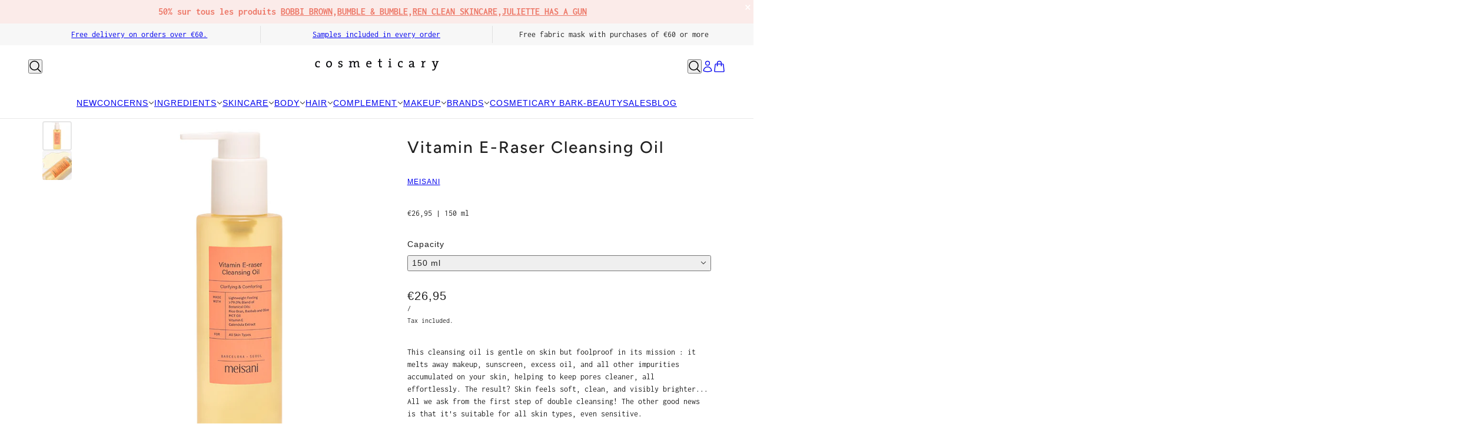

--- FILE ---
content_type: text/html; charset=utf-8
request_url: https://www.cosmeticary.com/envariants/39993810518089/?section_id=pickup
body_size: -203
content:
<div id="shopify-section-pickup" class="shopify-section section--pickup">

</div>

--- FILE ---
content_type: text/html; charset=utf-8
request_url: https://www.cosmeticary.com/en/products/vitamin-e-raser-cleansing-oil?section_id=template--25282902491482__main&option_values=374933848410
body_size: 8029
content:
<div id="shopify-section-template--25282902491482__main" class="shopify-section section--product-page"><script type="module">
  import { Utils } from '@troop-themes/main';
  Utils.updateRecentProducts('vitamin-e-raser-cleansing-oil');
</script>

<div
  class="main-product--root"
  data-product-id="template--25282902491482__main_6770971770953"
  data-section-id="template--25282902491482__main"
  data-section-type="product_page"
  data-container-width="5"
  data-handle="vitamin-e-raser-cleansing-oil"
  data-mobile-spacing-above="none"
  data-mobile-spacing-below="half"
  data-spacing-above="none"
  data-spacing-below="full"
  data-text-alignment="left"
  style="--text-column-width:335px;--media-gap:10px;--thumbnail-width:50px;"
>
  <div class="main-product--wrapper"><div class="main-product--desktop" data-mq="medium-large"><product-media-variants
  class="product-media--variants--root"
  data-id="template--25282902491482__main_6770971770953"
  data-layout="thumbnails"
  data-first-variant-media="21571595993161"
  data-variant-scroll="false"
>
  <div class="product-media--variants"><div
      class="product-media--container"data-container="panel"
        data-columns="1"><div
  class="product-media--root"
  data-id="21571595993161"
  data-active="true"
  data-media-type="image"
  style="--product-media--aspect-ratio:1.0;"
><img src="//www.cosmeticary.com/cdn/shop/products/Cosmeticary-Bruxelles-Meisani-Vitamin-E-Raser-Cleansing-Oil.jpg?v=1654863810&amp;width=750" alt="Vitamin E-Raser Cleansing Oil" srcset="//www.cosmeticary.com/cdn/shop/products/Cosmeticary-Bruxelles-Meisani-Vitamin-E-Raser-Cleansing-Oil.jpg?v=1654863810&amp;width=300 300w, //www.cosmeticary.com/cdn/shop/products/Cosmeticary-Bruxelles-Meisani-Vitamin-E-Raser-Cleansing-Oil.jpg?v=1654863810&amp;width=400 400w, //www.cosmeticary.com/cdn/shop/products/Cosmeticary-Bruxelles-Meisani-Vitamin-E-Raser-Cleansing-Oil.jpg?v=1654863810&amp;width=500 500w, //www.cosmeticary.com/cdn/shop/products/Cosmeticary-Bruxelles-Meisani-Vitamin-E-Raser-Cleansing-Oil.jpg?v=1654863810&amp;width=600 600w, //www.cosmeticary.com/cdn/shop/products/Cosmeticary-Bruxelles-Meisani-Vitamin-E-Raser-Cleansing-Oil.jpg?v=1654863810&amp;width=700 700w" width="750" height="750" loading="eager" sizes="(max-width: 767px) calc(100vw - 32px), calc(100vw - 545px)" fetchpriority="high"></div><div
  class="product-media--root"
  data-id="52918551675226"
  data-active="false"
  data-media-type="image"
  style="--product-media--aspect-ratio:1.0;"
><img src="//www.cosmeticary.com/cdn/shop/files/Cosmeticary-Bruxelles-Meisani-Vitamin-E-Raser-Cleansing-Oil-lifestyle.jpg?v=1745329476&amp;width=800" alt="Vitamin E-Raser Cleansing Oil" srcset="//www.cosmeticary.com/cdn/shop/files/Cosmeticary-Bruxelles-Meisani-Vitamin-E-Raser-Cleansing-Oil-lifestyle.jpg?v=1745329476&amp;width=300 300w, //www.cosmeticary.com/cdn/shop/files/Cosmeticary-Bruxelles-Meisani-Vitamin-E-Raser-Cleansing-Oil-lifestyle.jpg?v=1745329476&amp;width=400 400w, //www.cosmeticary.com/cdn/shop/files/Cosmeticary-Bruxelles-Meisani-Vitamin-E-Raser-Cleansing-Oil-lifestyle.jpg?v=1745329476&amp;width=500 500w, //www.cosmeticary.com/cdn/shop/files/Cosmeticary-Bruxelles-Meisani-Vitamin-E-Raser-Cleansing-Oil-lifestyle.jpg?v=1745329476&amp;width=600 600w, //www.cosmeticary.com/cdn/shop/files/Cosmeticary-Bruxelles-Meisani-Vitamin-E-Raser-Cleansing-Oil-lifestyle.jpg?v=1745329476&amp;width=700 700w, //www.cosmeticary.com/cdn/shop/files/Cosmeticary-Bruxelles-Meisani-Vitamin-E-Raser-Cleansing-Oil-lifestyle.jpg?v=1745329476&amp;width=800 800w" width="800" height="800" loading="lazy" sizes="(max-width: 767px) calc(100vw - 32px), calc(100vw - 545px)" fetchpriority="auto"></div></div>
  </div><div class="thumbs-scroll-column-v3">
    <button class="arrow-button up" aria-label="Scroll up">↑</button>

    <div class="thumbs-scroll-area">
      <product-thumbs-element class="product-media--thumbs" data-id="template--25282902491482__main_6770971770953">
        <div class="product-media--thumbs-wrapper scrollable-thumbs"><div
          class="product-media--thumb"
          data-active="true"
          data-id="21571595993161"
          tabindex="0"
        ><img src="//www.cosmeticary.com/cdn/shop/products/Cosmeticary-Bruxelles-Meisani-Vitamin-E-Raser-Cleansing-Oil.jpg?v=1654863810&amp;width=750" alt="" srcset="//www.cosmeticary.com/cdn/shop/products/Cosmeticary-Bruxelles-Meisani-Vitamin-E-Raser-Cleansing-Oil.jpg?v=1654863810&amp;width=50 50w, //www.cosmeticary.com/cdn/shop/products/Cosmeticary-Bruxelles-Meisani-Vitamin-E-Raser-Cleansing-Oil.jpg?v=1654863810&amp;width=100 100w, //www.cosmeticary.com/cdn/shop/products/Cosmeticary-Bruxelles-Meisani-Vitamin-E-Raser-Cleansing-Oil.jpg?v=1654863810&amp;width=200 200w" width="750" height="750" loading="lazy" sizes="50px"></div><div
          class="product-media--thumb"
          data-active="false"
          data-id="52918551675226"
          tabindex="0"
        ><img src="//www.cosmeticary.com/cdn/shop/files/Cosmeticary-Bruxelles-Meisani-Vitamin-E-Raser-Cleansing-Oil-lifestyle.jpg?v=1745329476&amp;width=800" alt="" srcset="//www.cosmeticary.com/cdn/shop/files/Cosmeticary-Bruxelles-Meisani-Vitamin-E-Raser-Cleansing-Oil-lifestyle.jpg?v=1745329476&amp;width=50 50w, //www.cosmeticary.com/cdn/shop/files/Cosmeticary-Bruxelles-Meisani-Vitamin-E-Raser-Cleansing-Oil-lifestyle.jpg?v=1745329476&amp;width=100 100w, //www.cosmeticary.com/cdn/shop/files/Cosmeticary-Bruxelles-Meisani-Vitamin-E-Raser-Cleansing-Oil-lifestyle.jpg?v=1745329476&amp;width=200 200w" width="800" height="800" loading="lazy" sizes="50px"></div></div>
      </product-thumbs-element>
    </div>

    <button class="arrow-button down" aria-label="Scroll down">↓</button>
  </div></div>

    <div
      class="main-product--mobile"
      data-mq="small"
      data-layout="slideshow"
      
        data-container="block"
      
    >
<main-product-carousel
  class="carousel--root"
  data-id="template--25282902491482__main_6770971770953"
  data-last-slide="false"
  data-auto-rotate="false"
  data-columns="1"
  data-mobile-columns="1"
  data-spacing-around-blocks="true"
  data-transition-type="slide"
  style="--total-slides:2;--total-slides-mobile:2;--total-spaces:2;--total-spaces-mobile:2;--slide-height:calc((100vw - 48px) / 1.0);"
>
  <div class="carousel--wrapper">
    <div class="carousel--container"><div
            class="carousel--block"
            data-id="template--25282902491482__main--block-1"
          ><div
  class="product-media--root"
  data-id="21571595993161"
  data-active="true"
  data-media-type="image"
  style="--product-media--aspect-ratio:1.0;"
><img src="//www.cosmeticary.com/cdn/shop/products/Cosmeticary-Bruxelles-Meisani-Vitamin-E-Raser-Cleansing-Oil.jpg?v=1654863810&amp;width=750" alt="Vitamin E-Raser Cleansing Oil" srcset="//www.cosmeticary.com/cdn/shop/products/Cosmeticary-Bruxelles-Meisani-Vitamin-E-Raser-Cleansing-Oil.jpg?v=1654863810&amp;width=300 300w, //www.cosmeticary.com/cdn/shop/products/Cosmeticary-Bruxelles-Meisani-Vitamin-E-Raser-Cleansing-Oil.jpg?v=1654863810&amp;width=400 400w, //www.cosmeticary.com/cdn/shop/products/Cosmeticary-Bruxelles-Meisani-Vitamin-E-Raser-Cleansing-Oil.jpg?v=1654863810&amp;width=500 500w, //www.cosmeticary.com/cdn/shop/products/Cosmeticary-Bruxelles-Meisani-Vitamin-E-Raser-Cleansing-Oil.jpg?v=1654863810&amp;width=600 600w, //www.cosmeticary.com/cdn/shop/products/Cosmeticary-Bruxelles-Meisani-Vitamin-E-Raser-Cleansing-Oil.jpg?v=1654863810&amp;width=700 700w" width="750" height="750" loading="lazy" sizes="(max-width: 767px) calc(100vw - 32px), 352px" fetchpriority="auto"></div></div><div
            class="carousel--block"
            data-id="template--25282902491482__main--block-2"
          ><div
  class="product-media--root"
  data-id="52918551675226"
  data-active="false"
  data-media-type="image"
  style="--product-media--aspect-ratio:1.0;"
><img src="//www.cosmeticary.com/cdn/shop/files/Cosmeticary-Bruxelles-Meisani-Vitamin-E-Raser-Cleansing-Oil-lifestyle.jpg?v=1745329476&amp;width=800" alt="Vitamin E-Raser Cleansing Oil" srcset="//www.cosmeticary.com/cdn/shop/files/Cosmeticary-Bruxelles-Meisani-Vitamin-E-Raser-Cleansing-Oil-lifestyle.jpg?v=1745329476&amp;width=300 300w, //www.cosmeticary.com/cdn/shop/files/Cosmeticary-Bruxelles-Meisani-Vitamin-E-Raser-Cleansing-Oil-lifestyle.jpg?v=1745329476&amp;width=400 400w, //www.cosmeticary.com/cdn/shop/files/Cosmeticary-Bruxelles-Meisani-Vitamin-E-Raser-Cleansing-Oil-lifestyle.jpg?v=1745329476&amp;width=500 500w, //www.cosmeticary.com/cdn/shop/files/Cosmeticary-Bruxelles-Meisani-Vitamin-E-Raser-Cleansing-Oil-lifestyle.jpg?v=1745329476&amp;width=600 600w, //www.cosmeticary.com/cdn/shop/files/Cosmeticary-Bruxelles-Meisani-Vitamin-E-Raser-Cleansing-Oil-lifestyle.jpg?v=1745329476&amp;width=700 700w, //www.cosmeticary.com/cdn/shop/files/Cosmeticary-Bruxelles-Meisani-Vitamin-E-Raser-Cleansing-Oil-lifestyle.jpg?v=1745329476&amp;width=800 800w" width="800" height="800" loading="lazy" sizes="(max-width: 767px) calc(100vw - 32px), 352px" fetchpriority="auto"></div></div></div>
  </div>
</main-product-carousel><div
    class="carousel-navigation"
    data-id="template--25282902491482__main_6770971770953"
    
      data-mq="small"
    
  >
    <button
      class="carousel-navigation--prev"
      type="button"
      aria-disabled="true"
      aria-label="previous"
    ><svg class="icon--root icon--chevron-left" width="12" height="20" viewBox="0 0 12 20" xmlns="http://www.w3.org/2000/svg">
      <path d="m3.13 10 8.58 8.58L10.29 20l-10-10 10-10 1.42 1.42z" fill="#000" fill-rule="nonzero" />
    </svg></button>

    <span
      class="carousel-navigation--current"
      data-item="paragraph"
      data-value="1"
    ></span>
    <span
      class="carousel-navigation--total"
      data-item="paragraph"
      data-value="2"
    ></span>

    <button
      class="carousel-navigation--next"
      type="button"
      aria-disabled="false"
      aria-label="next"
    ><svg class="icon--root icon--chevron-right" width="12" height="20" viewBox="0 0 12 20" xmlns="http://www.w3.org/2000/svg">
      <path d="M8.87 10 .29 1.42 1.71 0l10 10-10 10-1.42-1.42z" fill="#000" fill-rule="nonzero" />
    </svg></button>
  </div></div><form method="post" action="/en/cart/add" id="product_form_6770971770953" accept-charset="UTF-8" class="main-product--form" enctype="multipart/form-data"><input type="hidden" name="form_type" value="product" /><input type="hidden" name="utf8" value="✓" /><div
    class="product--block"
    data-block-type="heading"
    data-fit-together="false"><div
          
            data-transition-item="viewport"
            data-transition-type="slide-in"
          
        >
          <h2 class="product--block--heading" data-item="section-heading">Vitamin E-Raser Cleansing Oil</h2>
        </div></div><div
    class="product--block"
    data-block-type="vendor"
    data-fit-together="false"><div class="product--block--vendor" data-item="sub-nav-text">
          <a href="/en/collections/vendors?q=MEISANI">MEISANI</a>
        </div></div><div
    class="product--block"
    data-block-type="liquid"
    data-fit-together="false"><p id="custom-variant-price" data-product-id="6770971770953">
  <span class="price-grey" data-variant-price data-la-dn-price>
    €26,95
  </span>
  |
  <span class="variant-b-black" data-variant-title>
    150 ml
  </span>
</p>

<script>
  document.addEventListener('DOMContentLoaded', function () {
    const priceEl = document.querySelector('[data-variant-price]');
    const titleEl = document.querySelector('[data-variant-title]');
    const variantInput = document.querySelector('input[name="id"]');
    const variants = JSON.parse('[{&quot;id&quot;:39993810518089,&quot;title&quot;:&quot;150 ml&quot;,&quot;option1&quot;:&quot;150 ml&quot;,&quot;option2&quot;:null,&quot;option3&quot;:null,&quot;sku&quot;:&quot;&quot;,&quot;requires_shipping&quot;:true,&quot;taxable&quot;:true,&quot;featured_image&quot;:null,&quot;available&quot;:true,&quot;name&quot;:&quot;Vitamin E-Raser Cleansing Oil - 150 ml&quot;,&quot;public_title&quot;:&quot;150 ml&quot;,&quot;options&quot;:[&quot;150 ml&quot;],&quot;price&quot;:2695,&quot;weight&quot;:0,&quot;compare_at_price&quot;:null,&quot;inventory_management&quot;:&quot;shopify&quot;,&quot;barcode&quot;:&quot;&quot;,&quot;requires_selling_plan&quot;:false,&quot;selling_plan_allocations&quot;:[]}]');

    if (!variantInput || !priceEl || !titleEl || !variants.length) return;

    let currentVariantId = variantInput.value;

    function updateDisplayIfChanged() {
      const newVariantId = variantInput.value;
      if (newVariantId !== currentVariantId) {
        const variant = variants.find(v => v.id == newVariantId);
        if (variant) {
          priceEl.textContent = new Intl.NumberFormat('fr-FR', {
            style: 'currency',
            currency: 'EUR'
          }).format(variant.price / 100);
          titleEl.textContent = variant.title;
          currentVariantId = newVariantId;
        }
      }
    }

    // Lancement d’un intervalle toutes les 300ms
    setInterval(updateDisplayIfChanged, 300);
  });
</script></div><div
    class="product--block"
    data-block-type="options"
    data-fit-together="false"><product-options-element
    class="product-options--root"
    data-id="template--25282902491482__main_6770971770953"
    data-main-product="true"
    data-product-handle="vitamin-e-raser-cleansing-oil"
    data-product-url="/en/products/vitamin-e-raser-cleansing-oil"
    aria-busy="false"
  >
    <div class="product-options--container" data-container="block"><div class="product-options--option" data-index="0">
<disclosure-element
  class="disclosure--root"
  data-id="template--25282902491482__main_6770971770953"data-type="option-picker">
  <label
    class="disclosure--label"
    id="template--25282902491482__main_6770971770953-capacity-toggle"
    
      data-item="nav-text"
    
  ><span>Capacity</span>
  </label>

  <div class="disclosure--main">
    <button
      class="disclosure--toggle"
      data-item="nav-text"
      aria-expanded="false"
      aria-controls="template--25282902491482__main_6770971770953-capacity"
      aria-labelledby="template--25282902491482__main_6770971770953-capacity-toggle"
    ><div class="disclosure--current-option">150 ml</div><svg class="icon--root icon--chevron-down" width="10" height="6" viewBox="0 0 10 6" xmlns="http://www.w3.org/2000/svg">
      <path d="M5 4.058 8.53.528l.707.707-3.53 3.53L5 5.472.763 1.235 1.47.528 5 4.058Z" fill="#000" fill-rule="nonzero" />
    </svg></button>
    <ul
      class="disclosure--form"
      id="template--25282902491482__main_6770971770953-capacity"
      data-transition-item="viewport"
      data-transition-type="scale-in"
      data-transition-trigger="custom"
      aria-hidden="true"
    ><li
          class="disclosure--option"
          tabindex="0"
          data-item="sub-nav-text"
          data-value="150 ml"
          
            data-option-value-id="374933848410"
            data-option-name="capacity"
            data-product-url=""
            
          
          
            aria-current="true"
          
        >
          150 ml
        </li></ul>
    <input
      class="disclosure--input"
      type="hidden"
      
      
        value="150 ml"
      
      
        data-option-value-id="374933848410"
        data-option-name="capacity"
        data-product-url=""
      
      data-item="disclosure"
    />
  </div>
</disclosure-element></div></div>

    <script type="application/json" id="variant-json-template--25282902491482__main_6770971770953">{"inventory_policy":"deny","inventory_quantity":7,"id":39993810518089,"title":"150 ml","option1":"150 ml","option2":null,"option3":null,"sku":"","requires_shipping":true,"taxable":true,"featured_image":null,"available":true,"name":"Vitamin E-Raser Cleansing Oil - 150 ml","public_title":"150 ml","options":["150 ml"],"price":2695,"weight":0,"compare_at_price":null,"inventory_management":"shopify","barcode":"","requires_selling_plan":false,"selling_plan_allocations":[]}</script>
  </product-options-element></div><div
    class="product--block"
    data-block-type="price"
    data-fit-together="false">

<product-price-element
  data-la-dn-price
  class="product-price--root"
  data-id="template--25282902491482__main_6770971770953"
  data-money-format="€{{amount_with_comma_separator}}"
>
  <div class="product-price--wrapper">
    <div class="product-price--original" data-item='nav-text'>
      €26,95
    </div>

    <div
      class="product-price--compare"
      data-item="nav-text"
      data-text-color="gray"
      aria-hidden="true"
    ></div>
  </div>

  <div
    class="product-price--unit-container"
    data-item="small-text"
    aria-hidden="true"
  >
    <span class="product-price--unit-price"></span>/<span class="product-price--reference-value"></span><span class="product-price--reference-unit"></span>
  </div><div class="product-price--tax" data-item="small-text">Tax included.</div></product-price-element>

<div la-dn-product-banner></div></div><div
    class="product--block"
    data-block-type="description"
    data-fit-together="false"><div class="product--block--description" data-item="rte-content"><meta charset="UTF-8">
<span data-mce-fragment="1">This cleansing oil is</span> gentle on skin but foolproof in its mission <span data-mce-fragment="1">: it melts away makeup, sunscreen, excess oil, and all other impurities accumulated on your skin, helping to keep pores cleaner, all effortlessly.</span> <span data-mce-fragment="1">The result? Skin feels soft, clean, and visibly brighter... All we ask from the first step of double cleansing! The other good news is that it's suitable for all skin types, even sensitive.</span><br data-mce-fragment="1"> <br data-mce-fragment="1"><span data-mce-fragment="1">At the heart of its formula are</span> 3 ultra-nourishing plant oils <span data-mce-fragment="1">: rice bran oil, baobab oil, and olive oil. Rice bran is an ingredient with moisturizing properties and rich in vitamins B and E, used for centuries in Asia. Baobab oil provides vitamins B and C that help fight photoaging and dull complexion, while olive oil deeply nourishes the skin. It is also enriched with vitamin E to preserve the oils contained in its formula longer and prevent their oxidation. And, thanks to its antioxidant properties, it also protects the skin from free radicals and the signs of premature aging that go with it.</span><br data-mce-fragment="1"><br></div></div><div
    class="product--block"
    data-block-type="buy-buttons"
    data-fit-together="false">

<product-buy-buttons-element
  class="product-buy-buttons--root"
  data-id="template--25282902491482__main_6770971770953"
  data-cart-type="drawer"
  data-translations=""
  data-container="block"
><button
      class="product-buy-buttons--primary"
      data-enabled="true"
      aria-busy="false"
      data-text="Add to cart"
      
        data-item="secondary-button"
      
      
        data-transition-button
      
>
      <span class="product-buy-buttons--cta-text">Add to cart</span>
      <span class="product-buy-buttons--spinner"><svg class="icon--root icon--spinner">
      <use xmlns:xlink="http://www.w3.org/1999/xlink" xlink:href="#loading-spinner" />
    </svg></span>
    </button><div
        class="product-buy-buttons--smart"aria-hidden="false"
          data-transition-button
        
      ><div data-shopify="payment-button" class="shopify-payment-button"> <shopify-accelerated-checkout recommended="{&quot;supports_subs&quot;:true,&quot;supports_def_opts&quot;:false,&quot;name&quot;:&quot;google_pay&quot;,&quot;wallet_params&quot;:{&quot;sdkUrl&quot;:&quot;https://pay.google.com/gp/p/js/pay.js&quot;,&quot;paymentData&quot;:{&quot;apiVersion&quot;:2,&quot;apiVersionMinor&quot;:0,&quot;shippingAddressParameters&quot;:{&quot;allowedCountryCodes&quot;:[&quot;BE&quot;,&quot;DE&quot;,&quot;DK&quot;,&quot;ES&quot;,&quot;FR&quot;,&quot;HU&quot;,&quot;IT&quot;,&quot;LU&quot;,&quot;MC&quot;,&quot;NL&quot;],&quot;phoneNumberRequired&quot;:true},&quot;merchantInfo&quot;:{&quot;merchantName&quot;:&quot;COSMETICARY&quot;,&quot;merchantId&quot;:&quot;16708973830884969730&quot;,&quot;merchantOrigin&quot;:&quot;www.cosmeticary.com&quot;},&quot;allowedPaymentMethods&quot;:[{&quot;type&quot;:&quot;CARD&quot;,&quot;parameters&quot;:{&quot;allowedCardNetworks&quot;:[&quot;VISA&quot;,&quot;MASTERCARD&quot;,&quot;AMEX&quot;],&quot;allowedAuthMethods&quot;:[&quot;PAN_ONLY&quot;,&quot;CRYPTOGRAM_3DS&quot;],&quot;billingAddressRequired&quot;:true,&quot;billingAddressParameters&quot;:{&quot;format&quot;:&quot;FULL&quot;,&quot;phoneNumberRequired&quot;:true}},&quot;tokenizationSpecification&quot;:{&quot;type&quot;:&quot;PAYMENT_GATEWAY&quot;,&quot;parameters&quot;:{&quot;gateway&quot;:&quot;shopify&quot;,&quot;gatewayMerchantId&quot;:&quot;5794922569&quot;}}}],&quot;emailRequired&quot;:true},&quot;customerAccountEmail&quot;:null,&quot;environment&quot;:&quot;PRODUCTION&quot;,&quot;availablePresentmentCurrencies&quot;:[&quot;EUR&quot;],&quot;auth&quot;:[{&quot;jwt&quot;:&quot;eyJ0eXAiOiJKV1QiLCJhbGciOiJFUzI1NiJ9.eyJtZXJjaGFudElkIjoiMTY3MDg5NzM4MzA4ODQ5Njk3MzAiLCJtZXJjaGFudE9yaWdpbiI6Ind3dy5jb3NtZXRpY2FyeS5jb20iLCJpYXQiOjE3Njk1MDEyMzd9.T5nuCKZkTJTdj8e1WUt0AAZiC7tAnCViSh-lr3ZMPG0YyQKzeWm3oGpRf8wHK1Zy6u_iOZtfyQ0Wrf9r-GnsYA&quot;,&quot;expiresAt&quot;:1769544437},{&quot;jwt&quot;:&quot;eyJ0eXAiOiJKV1QiLCJhbGciOiJFUzI1NiJ9.eyJtZXJjaGFudElkIjoiMTY3MDg5NzM4MzA4ODQ5Njk3MzAiLCJtZXJjaGFudE9yaWdpbiI6Ind3dy5jb3NtZXRpY2FyeS5jb20iLCJpYXQiOjE3Njk1NDQ0Mzd9.cBONNkdur-bt-ykyJF63y71FJOGGu2_Hzizv2c3O3Ccsf0bR4F7uzApnZ3K-6Qiyo8CFPXLJl1h2SNwUyx5oxg&quot;,&quot;expiresAt&quot;:1769587637}]}}" fallback="{&quot;supports_subs&quot;:true,&quot;supports_def_opts&quot;:true,&quot;name&quot;:&quot;buy_it_now&quot;,&quot;wallet_params&quot;:{}}" access-token="1140a1f380ee0aff33abc1e53e044a92" buyer-country="BE" buyer-locale="en" buyer-currency="EUR" variant-params="[{&quot;id&quot;:39993810518089,&quot;requiresShipping&quot;:true}]" shop-id="5794922569" enabled-flags="[&quot;d6d12da0&quot;,&quot;ae0f5bf6&quot;]" > <div class="shopify-payment-button__button" role="button" disabled aria-hidden="true" style="background-color: transparent; border: none"> <div class="shopify-payment-button__skeleton">&nbsp;</div> </div> <div class="shopify-payment-button__more-options shopify-payment-button__skeleton" role="button" disabled aria-hidden="true">&nbsp;</div> </shopify-accelerated-checkout> <small id="shopify-buyer-consent" class="hidden" aria-hidden="true" data-consent-type="subscription"> This item is a recurring or deferred purchase. By continuing, I agree to the <span id="shopify-subscription-policy-button">cancellation policy</span> and authorize you to charge my payment method at the prices, frequency and dates listed on this page until my order is fulfilled or I cancel, if permitted. </small> </div></div><div
      class="product-buy-buttons--drawer"
      data-mq="small"
      aria-hidden="true"
      tabindex="-1"
    >
      <div class="product-buy-buttons--drawer-info-container">
        <div class="product-buy-buttons--drawer-info">
          <div data-item="paragraph">
            <strong>Vitamin E-Raser Cleansing Oil</strong>
          </div><div class="product-buy-buttons--drawer-variant" data-item="nav-text">150 ml</div></div><button class="product-buy-buttons--drawer-change" type="button" data-item="block-link">
            <span>change</span>
          </button></div>

      <button
        class="product-buy-buttons--primary"
        data-enabled="true"
        aria-busy="false"
        data-text="Add to cart"
        data-item="button"
        
          data-transition-button
        
>
        <span class="product-buy-buttons--cta-text">Add to cart</span>
        <span class="product-buy-buttons--spinner"><svg class="icon--root icon--spinner">
      <use xmlns:xlink="http://www.w3.org/1999/xlink" xlink:href="#loading-spinner" />
    </svg></span>
      </button>
    </div>

  <input
    type="hidden"
    class="product-buy-buttons--input"
    name="id"
    data-id="39993810518089"
    data-sku=""
    data-management="shopify"
    data-policy="deny"
    data-quantity="7"
    value="39993810518089"
  >

  <script type="application/json">
    {
      "add_to_cart": "Add to cart",
      "out_of_stock": "Out of stock",
      "unavailable": "Unavailable"
    }
  </script>
</product-buy-buttons-element></div><div
    class="product--block"
    data-block-type="pickup"
    data-fit-together="false"><product-pickup-element
  class="product-pickup--root"
  data-first-variant-id="39993810518089"
  data-load-first-variant="true"
  data-loading="false"
  data-id="template--25282902491482__main_6770971770953"
  data-is-only-variant="false"
  data-title="Vitamin E-Raser Cleansing Oil"
>
  
<div class="product-pickup--spinner"><svg class="icon--root icon--spinner">
      <use xmlns:xlink="http://www.w3.org/1999/xlink" xlink:href="#loading-spinner" />
    </svg></div></product-pickup-element></div><div
    class="product--block"
    data-block-type="collapsible-row"
    data-fit-together="true"><collapsible-row-element class="collapsible-row--root">
    <button
      class="collapsible-row--toggle"
      aria-expanded="false"tabindex="0">
      <label
        class="collapsible-row--heading"
        data-item="nav-text"
        for="template--25282902491482__main--collapsible-row--9"
      >Directions for use</label><svg class="icon--root icon--chevron-down" width="10" height="6" viewBox="0 0 10 6" xmlns="http://www.w3.org/2000/svg">
      <path d="M5 4.058 8.53.528l.707.707-3.53 3.53L5 5.472.763 1.235 1.47.528 5 4.058Z" fill="#000" fill-rule="nonzero" />
    </svg></button><div
        class="collapsible-row--wrapper"
        data-transition-item="viewport"
        data-transition-type="fade-in"
        data-transition-trigger="custom"
      >
        <div
          id="template--25282902491482__main--collapsible-row--9"
          class="collapsible-row--content"
          data-item="rte-content"
        ><p><span class="metafield-multi_line_text_field">Pour a small amount directly into your hands and gently massage your dry face, paying particular attention to areas with the most makeup or areas prone to excess oil. Lather with a little warm water and rinse thoroughly. Your skin is now ready for the second step of double cleansing.</span></p></div>
      </div></collapsible-row-element>
</div><div
    class="product--block"
    data-block-type="collapsible-row"
    data-fit-together="true"><collapsible-row-element class="collapsible-row--root">
    <button
      class="collapsible-row--toggle"
      aria-expanded="false"tabindex="0">
      <label
        class="collapsible-row--heading"
        data-item="nav-text"
        for="template--25282902491482__main--collapsible-row--10"
      >Ingredients</label><svg class="icon--root icon--chevron-down" width="10" height="6" viewBox="0 0 10 6" xmlns="http://www.w3.org/2000/svg">
      <path d="M5 4.058 8.53.528l.707.707-3.53 3.53L5 5.472.763 1.235 1.47.528 5 4.058Z" fill="#000" fill-rule="nonzero" />
    </svg></button><div
        class="collapsible-row--wrapper"
        data-transition-item="viewport"
        data-transition-type="fade-in"
        data-transition-trigger="custom"
      >
        <div
          id="template--25282902491482__main--collapsible-row--10"
          class="collapsible-row--content"
          data-item="rte-content"
        ><p><span class="metafield-multi_line_text_field">Oryza Sativa (Rice) Bran Oil, Caprylic/Capric Triglyceride, PEG-20 Glyceryl Triisostearate, Adansonia Digitata (Baobab) Seed Oil, Tocopheryl Acetate, Olea Europaea (Olive) Fruit Oil, Calendula Officinalis Flower Extract</span></p></div>
      </div></collapsible-row-element>
</div><div
    class="product--block"
    data-block-type="collapsible-row"
    data-fit-together="true"><collapsible-row-element class="collapsible-row--root">
    <button
      class="collapsible-row--toggle"
      aria-expanded="false"tabindex="0">
      <label
        class="collapsible-row--heading"
        data-item="nav-text"
        for="template--25282902491482__main--collapsible-row--11"
      >Delivery costs</label><svg class="icon--root icon--chevron-down" width="10" height="6" viewBox="0 0 10 6" xmlns="http://www.w3.org/2000/svg">
      <path d="M5 4.058 8.53.528l.707.707-3.53 3.53L5 5.472.763 1.235 1.47.528 5 4.058Z" fill="#000" fill-rule="nonzero" />
    </svg></button><div
        class="collapsible-row--wrapper"
        data-transition-item="viewport"
        data-transition-type="fade-in"
        data-transition-trigger="custom"
      >
        <div
          id="template--25282902491482__main--collapsible-row--11"
          class="collapsible-row--content"
          data-item="rte-content"
        ><meta charset="utf-8">
<meta charset="UTF-8">

<p> Deliveries by BPost</p>

<p> <span>Delivery costs:</span></p>

<ul>

<li> For Belgium: €5.25 (free for purchases of €60 or more)</li>

<li> For the Netherlands and Luxembourg: €6.95</li>

<li> For Germany and mainland France: €7.95</li>

<li> For the rest of Europe (excluding French overseas departments and territories): €14.95 </li>


</ul>

<p></p>

<meta charset="utf-8">

<h2></h2></div>
      </div></collapsible-row-element>
</div><div
    class="product--block"
    data-block-type="complementary-products"
    data-fit-together="false"><product-recommendations-element
    class="complementary-products--root"
    data-max-products="2"
    data-product-id="6770971770953"
    data-intent="complementary"
    aria-hidden="false"
  ><h3 class="complementary-products--heading" data-item="block-heading">Pairs well with</h3><div class="complementary-products--container" data-products-container></div>
  </product-recommendations-element></div><div
    class="product--block"
    data-block-type="social-sharing"
    data-fit-together="false"><div
  class="social-icons--root"
  data-type="share"
  data-hover-color="none"
  data-align="left"
  data-mobile-align="left"
><div class="social-icons--items"><a
              class="social-email--link"
              href="mailto:?Subject=Vitamin%20E-Raser%20Cleansing%20Oil&body=https://www.cosmeticary.com/en/products/vitamin-e-raser-cleansing-oil"
              aria-label="Send via email"
            ><svg class="icon--root icon--email" width="27" height="20" viewBox="0 0 27 20" fill="none" xmlns="http://www.w3.org/2000/svg">
      <path d="M13.333 10.792.017 0H26.65L13.333 10.792ZM7.306 8.768 0 2.847v13.89l7.306-7.97Zm12.055 0 7.306 7.969V2.847l-7.306 5.92Zm-1.73 1.4-4.298 3.484-4.297-3.483L.024 20h26.618l-9.01-9.831Z" fill="#000" />
    </svg></a><share-url
              class="social-url--link"
              tabindex="0"
              role="button"
              aria-label="Copy URL"
              aria-describedby="feedback"
            >
              <span aria-hidden="false"><svg class="icon--root icon--link" width="21" height="20" viewBox="0 0 21 20" fill="none" xmlns="http://www.w3.org/2000/svg">
      <path d="M5.824 7.266a5.372 5.372 0 0 1 1.203-.906c2.406-1.326 5.49-.62 7.037 1.724l-1.871 1.871a2.82 2.82 0 0 0-3.195-1.624c-.5.112-.974.36-1.361.748L4.05 12.668a2.796 2.796 0 0 0 0 3.95 2.796 2.796 0 0 0 3.95 0l1.106-1.106c1.006.399 2.084.558 3.15.479l-2.442 2.44a5.358 5.358 0 1 1-7.577-7.577l3.587-3.588Zm5.696-5.697L9.08 4.01a7.111 7.111 0 0 1 3.149.478l1.105-1.105a2.796 2.796 0 0 1 3.95 0 2.796 2.796 0 0 1 0 3.95l-3.588 3.588a2.798 2.798 0 0 1-3.95 0 2.972 2.972 0 0 1-.606-.876l-1.871 1.87c.196.3.4.557.663.82a5.338 5.338 0 0 0 2.53 1.42 5.368 5.368 0 0 0 3.844-.515c.432-.238.838-.54 1.203-.906l3.587-3.587a5.357 5.357 0 1 0-7.576-7.578Z" fill="#000" />
    </svg></span>
              <span aria-hidden="true"><svg class="icon--root icon--share" width="512" height="512" viewBox="0 0 512 512" fill="none" xmlns="http://www.w3.org/2000/svg">
      <path d="M85.469 513c-8.652-3.562-15.638-8.299-17.723-17.768-.345-1.565-.715-3.172-.716-4.759-.033-100.65.018-201.299-.1-301.949-.013-10.828 11.792-22.763 22.871-22.617 23.159.306 46.324.08 69.487.098 16.597.012 28.768 18.761 22.125 34.09-4.612 10.641-12.637 16.028-24.361 15.93-13.146-.109-26.295-.025-39.747-.025v246.684h279.367V216.282c-1.014-.081-2.272-.267-3.531-.269-12.831-.021-25.667.209-38.492-.077-12.218-.272-20.89-8.594-23.52-20.188-2.615-11.525 4.769-24.275 15.492-27.815 3.165-1.045 6.583-1.826 9.891-1.85 22.329-.159 44.668.29 66.985-.237 11.552-.272 23.671 12.105 23.643 23.479-.243 98.982-.229 197.966-.031 296.948.026 12.826-5.131 21.344-17.013 26.376C315.312 513 200.625 513 85.469 513Z" fill="#000" />
      <path d="M263.535 1c7.303 2.851 12.685 7.568 17.853 12.792 21.333 21.563 42.805 42.987 64.324 64.364 5.939 5.899 9.914 12.512 11.007 21.025 1.378 10.718-10.252 25.045-21.32 25.854-9.56.699-17.499-2.032-24.19-9.194-7.96-8.519-16.433-16.559-24.693-24.796-1.122-1.119-2.301-2.18-4.516-4.268v6.429c0 81.997-.129 163.994.127 245.991.042 13.624-10.466 25.79-25.251 25.72-14.532-.068-25.062-12.037-25.014-25.969.281-81.83.138-163.661.138-245.491v-6.548c-2.066 1.882-3.246 2.876-4.336 3.962-8.852 8.823-17.824 17.532-26.491 26.535-8.979 9.328-24.782 10.969-35.307 1.756-9.526-8.34-11.251-23.274-3.735-33.67 2.587-3.579 5.729-6.794 8.859-9.936 22.113-22.196 44.188-44.433 66.557-66.371 3.323-3.26 8.123-5.014 12.346-7.825C254.357 1 258.714 1 263.535 1Z" fill="#000" />
    </svg></span>
            </share-url></div></div>
</div><div
    class="product--block"
    data-block-type="low-stock"
    data-fit-together="false"><product-low-stock-element
  class="product-low-stock--root"
  data-id="template--25282902491482__main_6770971770953"
  data-initial-availability="true"
  data-initial-quantity="7"
  style="--progress-percent:350.0%;"
  
    data-threshold="2"
  
>
  <p class="product-low-stock--message" data-item="caption"></p><div class="product-low-stock--bar"></div><script type="application/json" id="template--25282902491482__main_6770971770953-low_stock_translations">
    {
      "low_in_stock": {
        "one": "Hurry, only 1 item left!",
        "other": "Hurry, only 2 items left!"
      }
    }
  </script>
</product-low-stock-element></div><input type="hidden" name="quantity" value="1" min="1" pattern="[0-9]*" tabindex="-1"><input type="hidden" name="product-id" value="6770971770953" /><input type="hidden" name="section-id" value="template--25282902491482__main" /></form></div>
</div>



<script>
  document.addEventListener('DOMContentLoaded', function () {
    const variantSelector = document.querySelector('select[name="id"]');
    const priceElement = document.querySelector('[data-variant-price]');
    const titleElement = document.querySelector('[data-variant-title]');

    if (!variantSelector || !priceElement || !titleElement) return;

    variantSelector.addEventListener('change', function () {
      const selectedVariantId = this.value;

      // On récupère les données de produit depuis Shopify (déjà présentes dans le thème)
      const variants = JSON.parse('[{&quot;id&quot;:39993810518089,&quot;title&quot;:&quot;150 ml&quot;,&quot;option1&quot;:&quot;150 ml&quot;,&quot;option2&quot;:null,&quot;option3&quot;:null,&quot;sku&quot;:&quot;&quot;,&quot;requires_shipping&quot;:true,&quot;taxable&quot;:true,&quot;featured_image&quot;:null,&quot;available&quot;:true,&quot;name&quot;:&quot;Vitamin E-Raser Cleansing Oil - 150 ml&quot;,&quot;public_title&quot;:&quot;150 ml&quot;,&quot;options&quot;:[&quot;150 ml&quot;],&quot;price&quot;:2695,&quot;weight&quot;:0,&quot;compare_at_price&quot;:null,&quot;inventory_management&quot;:&quot;shopify&quot;,&quot;barcode&quot;:&quot;&quot;,&quot;requires_selling_plan&quot;:false,&quot;selling_plan_allocations&quot;:[]}]');
      
      const selectedVariant = variants.find(variant => variant.id == selectedVariantId);

      if (selectedVariant) {
        priceElement.textContent = (selectedVariant.price / 100).toFixed(2) + " €";
        titleElement.textContent = selectedVariant.title;
      }
    });
  });
</script></div>

--- FILE ---
content_type: text/html; charset=utf-8
request_url: https://www.cosmeticary.com/en/apps/discountninja/product/v5.2/data?handle=totebag-cosmeticary-2025&version=4
body_size: -347
content:
{
  "Version": "5.9.0",
  "Source": "Shopify",
  "Currency": "EUR",
  "Id": "10416730603866",
  "Handle": "totebag-cosmeticary-2025",
  "Price": 895,
  "CompareAtPrice": 0,
  "Collections": "gifting",
  "CollectionIds": "634936394074",  
  "Tags": "[[--NONE--]]",
  "Available": true,
  "Variants": [{
   			"Id":52250170818906,
   			"Price":895,
   			"CompareAtPrice":895,   			
   			"Available":true,
            "RequiresSellingPlan":false,
			"SellingPlanAllocations": []
   		}]
}

--- FILE ---
content_type: text/html; charset=utf-8
request_url: https://www.cosmeticary.com/en/apps/discountninja/product/v5.2/data?handle=travel-size-100-off&version=4
body_size: -491
content:
{
  "Version": "5.9.0",
  "Source": "Shopify",
  "Currency": "EUR",
  "Id": "10249843540314",
  "Handle": "travel-size-100-off",
  "Price": 895,
  "CompareAtPrice": 0,
  "Collections": "visage,gifting",
  "CollectionIds": "89943277641,634936394074",  
  "Tags": "visage",
  "Available": true,
  "Variants": [{
   			"Id":51454316609882,
   			"Price":895,
   			"CompareAtPrice":895,   			
   			"Available":true,
            "RequiresSellingPlan":false,
			"SellingPlanAllocations": []
   		}]
}

--- FILE ---
content_type: text/html; charset=utf-8
request_url: https://www.cosmeticary.com/en/apps/discountninja/product/v5.2/data?handle=dive-in-low-molecule-hyaluronic-acid-serum-10-ml&version=4
body_size: -298
content:
{
  "Version": "5.9.0",
  "Source": "Shopify",
  "Currency": "EUR",
  "Id": "10706966315354",
  "Handle": "dive-in-low-molecule-hyaluronic-acid-serum-10-ml",
  "Price": 595,
  "CompareAtPrice": 0,
  "Collections": "deshydratation-serums,visage,gifting,acide-hyaluronique,k-beauty,sensibilite-rougeurs-serums,serums,torriden,traitements,rides-fermete-serums",
  "CollectionIds": "159992184905,89943277641,634936394074,654497022298,603452932442,159994478665,89943539785,609642709338,649189392730,159994052681",  
  "Tags": "bestseller,DÉSHYDRATATION - SÉRUMS,k-beauty,korean skincare,RIDES \u0026 FERMETÉ - SÉRUMS,SENSIBILITÉ \u0026 ROUGEURS - SÉRUMS,torriden,traitement - sérum,visage,visage - serums",
  "Available": true,
  "Variants": [{
   			"Id":53434622116186,
   			"Price":595,
   			"CompareAtPrice":595,   			
   			"Available":true,
            "RequiresSellingPlan":false,
			"SellingPlanAllocations": []
   		}]
}

--- FILE ---
content_type: text/javascript
request_url: https://www.cosmeticary.com/cdn/shop/t/28/assets/theme.js?v=129160684727979015391748868542
body_size: 29678
content:
String.prototype.parse=function(t){var e=(new DOMParser).parseFromString(this,"text/html");return t?e.querySelector(t):e.body.firstElementChild},Element.prototype.trigger=window.trigger=function(t,e=null){var i=null==e?new Event(t):new CustomEvent(t,{detail:e});this.dispatchEvent(i)},Element.prototype.on=document.on=window.on=function(t,e,i){return this.namespaces||(this.namespaces={}),t.split(" ").forEach(t=>{this.namespaces[t]=e,this.addEventListener(t.split(".")[0],e,i)}),this},Element.prototype.off=document.off=window.off=function(t){if(this.namespaces)return t.split(" ").forEach(t=>{this.removeEventListener(t.split(".")[0],this.namespaces[t]),delete this.namespaces[t]}),this},Element.prototype.index=function(){return[...this.parentNode.children].indexOf(this)},Element.prototype.offset=function(){var t=this.getBoundingClientRect();return{top:t.top+window.scrollY,left:t.left+window.pageXOffset}},Element.prototype.setStyles=function(t={}){for(var e in t)this.style[e]=t[e];return this},Element.prototype.remove=function(){return this.parentNode&&this.parentNode.removeChild(this)},NodeList.prototype.on=Array.prototype.on=function(t,i,s){this.forEach(e=>{e.namespaces||(e.namespaces={}),t.split(" ").forEach(t=>{e.namespaces[t]=i,e.addEventListener(t.split(".")[0],i,s)})})},NodeList.prototype.off=Array.prototype.off=function(t){this.forEach(e=>{e.namespaces&&t.split(" ").forEach(t=>{e.removeEventListener(t.split(".")[0],e.namespaces[t]),delete e.namespaces[t]})})},NodeList.prototype.not=Array.prototype.not=function(e){let i=[];return e instanceof HTMLElement&&(e=[e]),this.forEach(t=>{[...e].includes(t)||i.push(t)}),i};class SizeQueries{static medium_screen=768;static large_screen=1024;constructor(t,e){this.element=e,this.id=t,this.size="small",this.init()}init(){new ResizeObserver(()=>this.updateScreenSize()).observe("window"===this.id?document.body:this.element)}updateScreenSize(){var t=this.size,e="window"===this.id?window.innerWidth:this.element.clientWidth;e>=SizeQueries.large_screen?this.size="large":e>=SizeQueries.medium_screen?this.size="medium":this.size="small",this.size!==t&&this.element.trigger("theme:mqs:updated")}static init(){[window,HTMLElement.prototype].forEach(t=>{Object.defineProperty(t,"sizeQuery",{get(){return this._sizeQuery?this._sizeQuery.size:"small"},set(t){this._sizeQuery||(this._sizeQuery=new SizeQueries(t,this))}})}),window.sizeQuery="window"}}SizeQueries.init();class Utils{static disable_prevent_scroll=!1;static disable_swipe_listener=!1;static scripts={};static links={};static areNumericStrings(...t){return t.every(t=>/^[0-9]+$/.test(t))}static isValidEmail(t){return/^[A-Z0-9._%+-]+@[A-Z0-9.-]+\.[A-Z]{2,}$/i.test(t)}static scriptLoader(t,e,i){var s;void 0===this.scripts[t]?(this.scripts[t]="requested",(s=document.createElement("script")).src=e,s.onload=()=>{this.scripts[t]="loaded",i&&i(),window.trigger(`theme:${t}:loaded`)},(document.body||document.head).appendChild(s)):i&&"requested"===this.scripts[t]?window.on(`theme:${t}:loaded`,i):i&&"loaded"===this.scripts[t]&&i()}static linkLoader(t,e,i,s){var r;this.links[t]||((r=document.createElement("link")).rel=e,r.href=t,s&&(r.as=s),i&&(r.fetchPriority=i),document.head.appendChild(r),this.links[t]=r)}static getFocusableEl(t=!1){var e;if(t)return e={small:":not([data-mq='medium-large']):not([data-mq='medium']):not([data-mq='large'])",medium:":not([data-mq='small']):not([data-mq='large'])",large:":not([data-mq='small-medium']):not([data-mq='small']):not([data-mq='medium'])"}[window.sizeQuery]||"",t.querySelectorAll(`
            button:not([disabled]):not([aria-hidden='true']),
            [href]:not(link)${e},
            input:not([type='hidden']):not([disabled]):not([aria-hidden='true']),
            select:not([disabled]):not([data-mq='none']):not([aria-hidden='true']),
            textarea:not([disabled]),
            [tabindex]:not([tabindex='-1'])${e}
        `)}static getQuantity(t,{id:e,management:i,policy:s,quantity:r},a){if("shopify"!==i||"continue"===s)return a;var o=Cart.basket[e]||0;let n=parseInt(r)-o;if(n<=0)n=0,window.trigger(`theme:product:${t}:updateQuantity`,1);else{if(!(a>n))return a;window.trigger(`theme:product:${t}:updateQuantity`,n)}return FeedbackBar.trigger("quantity",n),!1}static loadAllTransitions(){[...document.querySelectorAll("[data-transition-container]")].map(t=>new Transition(t))}static updateRecentProducts(t){var e=`${Shopify.theme.name}:recent_products`,i=JSON.parse(localStorage.getItem(e)||"[]");i.includes(t)||(4<=i.length&&i.shift(),i.push(t),localStorage.setItem(e,JSON.stringify(i)))}}class Transition{constructor(t){this.container=t,this.observers=[],this.name=this.container.getAttribute("data-transition-container"),""!==this.name&&(this.initItems(),this.addListeners())}initItems(){this.cascade=this.container.getAttribute("data-transition-cascade"),"horizontal"===this.cascade&&(this.column_counter=0),this.interval=parseInt(this.container.getAttribute("data-transition-cascade-interval")),this.reset=null!==this.container.getAttribute("data-transition-reset"),this.trigger=this.container.getAttribute("data-transition-trigger"),this.items=this.findItems(),this.items.forEach((t,e)=>this.configureItem(t,e))}findItems(){return[...document.querySelectorAll(`[data-transition-item="${this.name}"]`)].filter(t=>!("small"===window.sizeQuery&&"medium-large"===t.dataset.mq||"small"!==window.sizeQuery&&"small"===t.dataset.mq))}configureItem(t,e){var i,s=t.getAttribute("data-transition-cascade"),r=s||this.cascade,a=t.getAttribute("data-transition-cascade-interval"),o=a?parseInt(a):this.interval,n=t.getAttribute("data-transition-trigger"),h=n||this.trigger;r&&this.addItemCascade(e,r,o),null!==h&&isNaN(parseInt(h))||(i=null!==this.items[e].getAttribute("data-transition-reset")||this.reset,this.addItemObserver(e,i,null===h?.4:parseInt(h)/100))}addItemCascade(t,e,i){var s,r,a=null!==this.items[t].getAttribute("data-transition-cropper")?this.items[t].children[0]:this.items[t];"horizontal"===e?(s=this.items[t].offsetTop,r=0<t?this.items[t-1].offsetTop:s,this.column_counter=0<t&&s===r?this.column_counter+1:0,a.style.transitionDelay=`${this.column_counter*i}ms`):"vertical"===e&&(a.style.transitionDelay=`${t*i}ms`)}addItemObserver(t,i,e){var s=new IntersectionObserver(([{target:t,isIntersecting:e}])=>{e?this.cascade?this.items.forEach(t=>this.setItemState(t,!0)):this.setItemState(t,!0):i&&this.setItemState(t,!1)},{threshold:e});s.observe(this.items[t]),this.observers.push(s)}setItemState(t,e){t.setAttribute("data-transition-active",e),t.on("transitionend",()=>t.setAttribute("data-transition-finished",e),{once:!0})}addListeners(){window.off(`theme:transition:reload:${this.name}`),window.on(`theme:transition:reload:${this.name}`,()=>{this.observers.forEach(t=>t.disconnect()),this.resetItems(),requestAnimationFrame(()=>{var t=document.querySelector(`[data-transition-container="${this.name}"]`);new Transition(t)})}),window.off(`theme:transition:reset:${this.name}`),window.on(`theme:transition:reset:${this.name}`,()=>this.resetItems()),window.off(`theme:mqs:updated.Transition${this.name}`),window.on(`theme:mqs:updated.Transition${this.name}`,()=>this.initItems())}resetItems(){this.items.forEach(t=>{t.setAttribute("data-transition-active",!1),t.setAttribute("data-transition-finished",!1)})}}class Drawer extends HTMLElement{static status="closed";static disable_swipe_listener=!1;constructor(){super()}connectedCallback(){this.close_button=document.querySelector(".layout--navigation > .layout--close"),this.focus_start=this.querySelector(".drawer--focus-start"),this.focus_triggers=this.querySelectorAll(".drawer--focus-trigger"),this.overlay=this.querySelector(".drawer--overlay"),this.viewport=this.parentElement,this.state={},this.load(),this.addListeners()}load(){this.loadTriggers(),this.touchListener()}addListeners(){window.on("theme:drawer:close",()=>this.close()),window.on("theme:drawer:loadTriggers",()=>this.loadTriggers()),window.on("theme:drawer:open",({detail:{side:t,view:e,trigger:i}})=>{this.open(t,e,i)})}loadTriggers(){this.close_triggers=document.querySelectorAll("[data-drawer-close]"),this.open_triggers=document.querySelectorAll("[data-drawer-open]"),this.closeListeners(),this.toggleListeners()}closeListeners(){this.focus_triggers.off("focus"),this.focus_triggers.on("focus",()=>this.close()),window.off("keydown.Drawer"),window.on("keydown.Drawer",t=>{"Escape"===t.key&&"closed"!==Drawer.status&&this.close()}),[...this.close_triggers,this.overlay].off("click.Drawer keydown.Drawer"),[...this.close_triggers,this.overlay].on("click.Drawer keydown.Drawer",({key:t,type:e})=>{"keydown"===e&&"Enter"!==t||this.close()})}toggleListeners(){this.open_triggers.off("click.Drawer keydown.Drawer"),this.open_triggers.on("click.Drawer keydown.Drawer",t=>{var e,i;"keydown"===t.type&&"Enter"!==t.key||(e=t.target.getAttribute("data-drawer-open"),i=t.target.getAttribute("data-drawer-view"),this.open(e,i,t.target),t.preventDefault(),t.stopPropagation())})}toggle(t){Drawer.status=t,this.viewport.setAttribute("data-drawer-status",t),"opening"===t?this.opening():"closing"===t?this.closing():"opened"===t?this.opened():"closed"===t&&this.closed(),window.trigger(`theme:drawer:${this.state.side}:${t}`)}open(t,e,i){Drawer.status.includes("open")&&t!=this.state.side?(this.pending_open=[t,e,i],this.close()):(this.pending_open=null,this.state={active:this.querySelector(`.drawer--side[data-side=${t}]`),side:t,trigger:i,view:e},this.viewport.setAttribute("data-drawer-view",e),this.viewport.setAttribute("data-drawer-side",t),"opened"!=Drawer.status&&this.toggle("opening"))}opening(){requestAnimationFrame(()=>{this.state.active.setAttribute("aria-expanded",!0),this.overlay.setAttribute("aria-hidden",!1),this.scrollToTop(),"top"!==this.state.side&&this.toggleCloseButton(!0),this.state.active.on("transitionend",()=>this.toggle("opened"),{once:!0})})}opened(){var t=document.getElementById(this.state.active.getAttribute("data-focus-id"));(t||this.focus_start).focus()}close(){Drawer.status.includes("clos")||this.toggle("closing")}closing(){this.overlay.setAttribute("aria-hidden",!0),"top"!=this.state.side&&this.toggleCloseButton(!1),this.state.active.setAttribute("aria-expanded",!1),this.state.active.on("transitionend",()=>this.toggle("closed"),{once:!0}),this.state.trigger&&this.state.trigger.focus(),window.trigger(`theme:transition:reset:${this.state.view}`)}closed(){this.viewport.removeAttribute("data-drawer-view"),this.viewport.removeAttribute("data-drawer-side"),this.pending_open&&this.open(...this.pending_open)}scrollToTop(){var t=this.state.active.querySelector("[data-drawer-scroll-container]");(t||this.state.active).scrollTo(0,0)}toggleCloseButton(t){this.close_button.setAttribute("aria-hidden",!t),t?this.close_button.on("click.Drawer keydown.Drawer",({key:t,type:e})=>{"keydown"===e&&"Enter"!==t||this.close()}):this.close_button.off("click.Drawer keydown.Drawer")}touchListener(){window.matchMedia("(pointer: coarse)").matches&&(window.on("theme:swipe:left",()=>{Drawer.disable_swipe_listener||"left"!==this.state.side||"opened"!=Drawer.status||this.close()}),window.on("theme:swipe:right",()=>{Drawer.disable_swipe_listener||"right"!==this.state.side||"opened"!=Drawer.status||this.close()}))}static open(t,e,i){window.trigger("theme:drawer:open",{side:t,view:e,trigger:i})}static close(){window.trigger("theme:drawer:close")}static loadTriggers(){window.trigger("theme:drawer:loadTriggers")}}customElements.define("drawer-element",Drawer);class Cart extends HTMLElement{static basket={};static sections=window.location.pathname===Shopify.routes.cart?["cart-drawer","cart-desktop","cart-mobile"]:["cart-drawer"];constructor(){super()}connectedCallback(){this.abort_controllers={},this.checkout_button=this.querySelector(".cart--checkout-button"),this.note=this.querySelector(".cart--notes--textarea"),this.view=this.dataset.view,this.toggleLoadingOnSubmit(),this.addUpdateHtmlListener(),this.note&&this.addNoteListeners(),"drawer"===this.view&&(this.summary=this.querySelector(".cart--summary"),new ResizeObserver(()=>{requestAnimationFrame(()=>this.updateSummaryHeight())}).observe(this))}toggleLoadingOnSubmit(){this.checkout_button.on("click",()=>this.checkout_button.setAttribute("aria-busy",!0)),window.on("pagehide",t=>{t.persisted&&this.checkout_button.setAttribute("aria-busy",!1)})}addUpdateHtmlListener(){window.on(`theme:cart:${this.view}:updateHtml`,({detail:{section:t}})=>{t&&(this.swapInNewContent(t.parse(".cart--form")),"drawer"===this.view&&this.updateSummaryHeight(),this.toggleLoadingDisplay(!0),window.trigger(`theme:transition:reload:cart-${this.view}`),window.trigger("theme:cart:updated",this))})}addNoteListeners(){this.note.on("input",()=>{this.updateNote(this.note.value),window.trigger("theme:cart:noteUpdate",{source:this.view,note:this.note.value})}),window.on("theme:cart:noteUpdate",({detail:{source:t,note:e}})=>{t!==this.view&&(this.note.value=e)})}async updateNote(t){this.abort_controllers.note&&this.abort_controllers.note.abort(),this.abort_controllers.note=new AbortController;try{await fetch(`${Shopify.routes.cart_update}.js`,{method:"POST",headers:{"Content-Type":"application/json"},body:JSON.stringify({note:t}),signal:this.abort_controllers.note.signal})}catch{}}toggleLoadingDisplay(t,e){var i;!t&&e&&(i=this.querySelector(`.cart--item[data-line-num='${e}'] input`))&&i.setAttribute("aria-busy",!0),t?this.checkout_button.removeAttribute("disabled"):this.checkout_button.setAttribute("disabled","disabled"),this.dynamic_checkout_buttons&&this.dynamic_checkout_buttons.setAttribute("data-disabled",!t)}async tryToUpdateQuantity(t,e){this.toggleLoadingDisplay(!1,t);try{await this.updateQuantity(t,e)||0===e||this.showQuantityError(t)}catch{}}showQuantityError(t){var e=this.querySelector(`.cart--item[data-line-num='${t}']`);e&&e.querySelector(".cart--error").setAttribute("aria-hidden",!1)}async updateQuantity(t,e){this.abort_controllers.line_num&&this.abort_controllers.line_num.abort(),this.abort_controllers.line_num=new AbortController;var i=this.querySelector(`.cart--item[data-line-num='${t}']`),{management:s,policy:r,quantity:a}=i.dataset,o=parseInt(a),n=i.getAttribute("data-variant-id"),h=this.getOtherVariantQuantities(i,n),l=o<e+h&&"shopify"===s&&"continue"!==r;l&&(e=o-h);try{var d,c,u,p=await fetch(`${Shopify.routes.cart_change}.js`,{method:"POST",headers:{"Content-Type":"application/json"},body:JSON.stringify({line:t,quantity:e,sections:Cart.sections}),signal:this.abort_controllers.line_num.signal});if(p.ok)return{items:d,item_count:c,sections:u}=await p.json(),Cart.fillBasket(d),Cart.updateTotals(c),Cart.updateAllHtml(u),!l;throw new Error(p.statusText)}catch{throw new Error("aborted")}}getOtherVariantQuantities(t,e){var i=this.querySelectorAll(`.cart--item[data-variant-id='${e}']`);let s=0;return i.not(t).forEach(t=>{var e=t.querySelector(".quantity-selector--input");s+=parseInt(e.value)}),s}swapInNewContent(t){var e=this.querySelector(".cart--body"),i=t.querySelector(".cart--body"),s=this.querySelector(".cart--shipping"),r=t.querySelector(".cart--shipping"),a=(s&&r&&s.replaceWith(r),i=this.swapInImages(e,i),e&&i&&e.replaceWith(i),this.querySelector(".cart--totals")),o=t.querySelector(".cart--totals");a&&o&&a.replaceWith(o)}updateSummaryHeight(){this.style.setProperty("--summary-height",`${this.summary.offsetHeight}px`)}swapInImages(r,t){var e=t.querySelectorAll(".cart--item");return 0!==e.length&&(e.forEach(t=>{var e=t.getAttribute("data-variant-id"),i=t.querySelector(".cart--item--image"),s=r.querySelector(`[data-variant-id='${e}'] .cart--item--image`);s&&i&&i.replaceWith(s)}),t)}static updateAllHtml(t){Object.entries(t).forEach(([t,e])=>{window.trigger(`theme:cart:${t.replace(/^cart-/,"")}:updateHtml`,{section:e})})}static async addItems(t={},e=!1){var i=await fetch(`${Shopify.routes.cart_add}.js`,t);if(!i.ok)throw new Error(i.statusText);var{id:s,items:r,quantity:a,sections:o}=await i.json();r?r.forEach(({id:t,quantity:e})=>Cart.updateBasket(t,e)):s&&a&&Cart.updateBasket(s,a),e&&Cart.openDrawer(e),Cart.updateTotals(Object.values(Cart.basket).reduce((t,e)=>t+e,0)),Cart.updateAllHtml(o)}static openDrawer(t){window.on("theme:cart:updated",()=>{requestAnimationFrame(()=>{window.trigger("theme:transition:reset:cart-drawer"),Drawer.open("right","cart-drawer",t)})},{once:!0})}static async fetchBasket(){var t=await fetch(`${Shopify.routes.cart}.js`);if(!t.ok)throw new Error(t.statusText);var e=(await t.json()).items;Cart.fillBasket(e)}static updateBasket(t,e){Cart.basket[t]=e,window.trigger("theme:cart:productAdded",t)}static fillBasket(t){Cart.basket={},t.forEach(({id:t,quantity:e})=>Cart.basket[t]=e)}static updateTotals(t){document.querySelector("[data-cart-count]")?.setAttribute("data-cart-count",t),document.querySelector(".layout--viewport")?.setAttribute("data-cart-empty",0===t)}}customElements.define("cart-element",Cart);class Modal extends HTMLElement{static status="closed";static viewport=document.querySelector(".layout--viewport");static close_button=document.querySelector(".layout--navigation > .layout--close");static next_button=document.querySelector(".layout--next");static previous_button=document.querySelector(".layout--previous");constructor(){super(),Modal.viewport.appendChild(this),this.blocking=null!==this.dataset.blocking&&this.dataset.blocking,this.blocking&&(this.local_storage_name=`${Shopify.theme.name}:${this.blocking}`),this.close_buttons=this.querySelectorAll("[data-modal-close]"),this.focus_triggers=this.querySelectorAll(".modal--focus-trigger"),this.next_buttons=this.querySelectorAll('[data-modal-button="next"]'),this.previous_buttons=this.querySelectorAll('[data-modal-button="previous"]'),this.views=this.querySelectorAll(".modal--view"),this.trigger=document.querySelector("#a11y_skip"),this.state={active_index:0,previous_index:this.views.length-1,active_view:this.views[0],previous_view:this.views[this.views.length-1],view_disabled:!1}}connectedCallback(){!this.blocking||Shopify.designMode||window.localStorage&&void 0!==localStorage[this.local_storage_name]||this.open(),this.triggerListeners()}disconnectedCallback(){this.close()}triggerListeners(){window.on(`theme:modal:open:${this.dataset.id}`,({detail:t})=>{var{delay:e,index:i}=t;isNaN(i)||this.toggleView(i,!1),"closed"!==Drawer.status&&Drawer.close(),isNaN(e)?this.open(this):setTimeout(()=>this.open(this),e)})}updateStatus(t){Modal.status=t,Modal.viewport.setAttribute("data-modal-status",t)}open(t){"opened"!==Modal.status&&(t&&(this.trigger=t),Modal.viewport.setAttribute("data-modal-view",this.dataset.id),this.setAttribute("aria-hidden",!1),this.updateStatus("opened"),requestAnimationFrame(()=>{this.on("transitionend",()=>this.opened(),{once:!0}),this.setAttribute("data-transition-active",!0),this.blocking||Modal.toggleButtons(!0,1<this.views.length)}),this.addListeners())}opened(){var t=document.getElementById(this.getAttribute("data-focus-id"));(t||Modal.close_button).focus()}addListeners(){(this.next_buttons.length?this.next_buttons:Modal.next_button).on(`click.${this.dataset.id}-modal`,()=>this.toggleView("next")),(this.close_buttons.length?this.close_buttons:Modal.close_button).on(`click.${this.dataset.id}-modal`,()=>this.close()),(this.previous_buttons.length?this.previous_buttons:Modal.previous_button).on(`click.${this.dataset.id}-modal`,()=>this.toggleView("previous")),this.blocking||(window.on(`keydown.${this.dataset.id}-modal`,({key:t})=>{var e=1<this.views.length&&!this.blocking;"Escape"===t?this.close():"ArrowLeft"===t?e&&this.toggleView("previous"):"ArrowRight"===t&&e&&this.toggleView("next")}),this.on(`click.${this.dataset.id}-modal`,({target:t})=>t===this&&this.close()),this.focus_triggers.length&&this.focus_triggers.on(`focus.${this.dataset.id}-modal`,()=>this.close()))}close(){"closed"===Modal.status||this.state.view_disabled||(this.on("transitionend",()=>this.closed(),{once:!0}),!Shopify.designMode&&this.trigger&&this.trigger.focus(),this.setAttribute("data-transition-type","fade-out"),this.updateStatus("closed"),this.blocking?localStorage[this.local_storage_name]="true":Modal.toggleButtons(!1),this.removeListeners())}closed(){this.setAttribute("data-transition-type","fade-in"),this.setAttribute("data-transition-active",!1),this.setAttribute("aria-hidden",!0)}removeListeners(){var t=this.next_buttons.length?this.next_buttons:Modal.next_button,e=this.close_buttons.length?this.close_buttons:Modal.close_button;[t,this.previous_buttons.length?this.previous_buttons:Modal.previous_button,e].off(`click.${this.dataset.id}-modal`),this.blocking||(window.off(`keydown.${this.dataset.id}-modal`),this.off(`click.${this.dataset.id}-modal`),this.focus_triggers.length&&this.focus_triggers.off(`focus.${this.dataset.id}-modal`))}toggleView(e){if(!this.state.view_disabled){let t=!0;"next"===e?this.updateView(this.state.active_index+1,!0):"previous"===e?this.updateView(this.state.active_index-1):isNaN(e)||(this.updateView(e,!0),t=!1),t?(this.state.previous_view.on("transitionend",()=>{this.state.active_view.setAttribute("data-transition-active",!0),this.state.previous_view.setAttribute("data-transition-type","fade-in"),this.state.previous_view.setAttribute("data-transition-active",!1)},{once:!0}),this.state.active_view.on("transitionend",()=>{this.state.active_view.setAttribute("data-transition-type","fade-out"),this.state.active_view.setAttribute("data-transition-active",!1),this.state.view_disabled=!1},{once:!0}),this.state.view_disabled=!0,this.state.previous_view.setAttribute("data-transition-active",!0)):this.views.forEach(t=>{var e=t===this.state.active_view;t.setAttribute("data-transition-type",e?"fade-out":"fade-in"),t.setAttribute("data-transition-active",!1)})}}updateView(t,e){t>this.views.length-1?(this.state.active_index=0,this.state.previous_index=this.views.length-1):t<0?(this.state.previous_index=0,this.state.active_index=this.views.length-1):(this.state.previous_index=0===t?e?this.views.length-1:1:this.state.active_index,this.state.active_index=t),this.state.active_view=this.views[this.state.active_index],this.state.previous_view=this.views[this.state.previous_index]}static toggleButtons(t,e=!1){Modal.close_button.setAttribute("aria-hidden",!t),[Modal.previous_button,Modal.next_button].forEach(t=>t.setAttribute("aria-hidden",!e))}}customElements.define("modal-element",Modal);class ModalTrigger extends HTMLElement{constructor(){super()}connectedCallback(){let i=parseInt(this.getAttribute("data-delay")),s=parseInt(this.getAttribute("data-index")),r=this.dataset.id;this.on(`click.${r}-modal-trigger keydown.${r}-modal-trigger`,({type:t,key:e})=>{"keydown"===t&&"Enter"!==e||window.trigger(`theme:modal:open:${r}`,{delay:i,index:s})})}}customElements.define("modal-trigger",ModalTrigger);class FeedbackBar extends HTMLElement{constructor(){super()}connectedCallback(){this.message_container=this.querySelector(".feedback-bar--message"),this.message_json=JSON.parse(this.querySelector("script").textContent),this.load(),this.addEventListeners()}load(t=!1){var e=window.location.hash.substring(1),i=t||e.replace("feedback-bar--","");this.message_json[i]&&(this.message_container.textContent=this.message_json[i],this.open())}addEventListeners(){window.on("theme:feedback:trigger",({detail:{type:t,value:e}})=>{this.trigger(t,e)}),window.on("theme:feedback:load",({detail:{async:t}})=>{this.load(t||!1)})}open(){window.trigger("theme:feedback:opened"),this.setAttribute("aria-hidden",!1),requestAnimationFrame(()=>this.setAttribute("data-transition-active",!0)),this.timeout&&clearTimeout(this.timeout),this.timeout=setTimeout(()=>this.close(),5e3)}close(){this.setAttribute("data-transition-active",!1),this.on("transitionend",()=>{window.trigger("theme:feedback:closed"),this.setAttribute("aria-hidden",!0)},{once:!0})}trigger(t,e){"copy"===t?(navigator.clipboard.writeText(window.location.href),this.load("copied")):"quantity"===t&&this.loadProductQuantity(e)}loadProductQuantity(t){var e;0===t?this.load("product--no-items"):1===t?this.load("product--one-item"):1<t&&(e=this.message_json["product--n-items"].replace("[num_items]",t),this.message_json[`product--${t}-items`]=e,this.load(`product--${t}-items`))}static trigger(t,e){window.trigger("theme:feedback:trigger",{type:t,value:e})}static load(t=!1){window.trigger("theme:feedback:load",{async:t})}}customElements.define("feedback-bar-element",FeedbackBar);class QuickAdd extends HTMLElement{static index=0;constructor(){super(),this.id=QuickAdd.index++}connectedCallback(){this.button=this.querySelector(".product-quick-add--button"),this.button_text=this.querySelector(".product-quick-add--text"),this.handle=this.dataset.handle,this.form_selector=`.product-quick-add--form[data-handle="${this.handle}"]`,this.has_form="true"===this.dataset.form,this.inside_drawer=!!this.closest(".drawer--side"),this.product_drawer=document.querySelector('.drawer--container[data-view="product-form"]'),this.variant_id=this.dataset.id,this.query=`?section_id=product-quick-add--form&variant=${this.variant_id}`,this.addResizeObserver(),this.addClickListener(),this.inside_drawer&&this.addDrawerListeners(),this.has_form&&(this.addToggleListener(),"complete"===document.readyState?this.addPreloadObserver():window.on("load",()=>this.addPreloadObserver()))}disconnectedCallback(){window.off(`theme:drawer:left:opened.QuickAdd${this.id}`)}addResizeObserver(){new ResizeObserver(()=>{"small"!==window.sizeQuery&&requestAnimationFrame(()=>this.calculateFullWidth())}).observe(this.parentNode)}calculateFullWidth(){this.button.style.width="auto",this.button_text.style.display="block",requestAnimationFrame(()=>{this.style.setProperty("--expanded-width",`${this.button.offsetWidth+1}px`),this.button.removeAttribute("style"),this.button_text.removeAttribute("style")})}addClickListener(){this.button.off("click"),this.button.on("click",async t=>{t.preventDefault(),this.setAttribute("aria-busy",!0),this.has_form?await this.showForm():await this.addToCart(),this.setAttribute("aria-busy",!1)})}addPreloadObserver(){this.preload_observer=new IntersectionObserver(([{isIntersecting:t}])=>{t&&(this.fetchForm(),this.preload_observer.disconnect())}),this.preload_observer.observe(this)}async fetchForm(){var t=this.product_drawer.querySelector(this.form_selector);if(t)this.form=t;else try{var e,i=await fetch(`${Shopify.routes.root}products/${this.handle}/${this.query}`);i.ok&&!this.form&&(e=(await i.text()).parse(".product-quick-add--form"),this.form=e,requestAnimationFrame(()=>this.product_drawer.appendChild(this.form)))}catch(t){console.error("Error fetching quick add form:",t)}}async showForm(){await this.fetchForm(),window.trigger("theme:quickAdd:toggle",this.handle),Drawer.open("right","product-form",this),Shopify.PaymentButton?.init(),Utils.updateRecentProducts(this.handle),this.addResetListener()}addResetListener(){window.on("theme:drawer:right:closing",()=>{this.form.remove(),this.form=null,this.fetchForm()},{once:!0})}async addToCart(){if(Utils.getQuantity(this.variant_id,this.dataset,1)){var t={method:"POST",headers:{"Content-Type":"application/json"},body:JSON.stringify({items:[{id:this.variant_id,quantity:1}],sections:Cart.sections})};try{await Cart.addItems(t,this.button)}catch(t){throw new Error(t)}}}addDrawerListeners(){window.on(`theme:drawer:left:opened.QuickAdd${this.id}`,()=>{this.calculateFullWidth()})}addToggleListener(){window.on("theme:quickAdd:toggle",({detail:t})=>{this.form?.setAttribute("aria-hidden",t!==this.handle)})}}customElements.define("product-quick-add",QuickAdd);class General{constructor(){console.info(`%cBeyond theme v5.0.0 by Troop Themes - Learn about our JS API here:\nhttps://support.troopthemes.com/guide/api-for-custom-code?utm_source=console&utm_medium=console`,["background: green","color: white","font-weight: bold","padding: 2px"].join(";")),Utils.loadAllTransitions(),this.setSwipeConfig(),window.on("load",()=>{this.configureLinks(),this.addPrefetchListeners(),Cart.fetchBasket()})}setSwipeConfig(){Utils.scriptLoader("swipe_listener",Shopify.routes.libraries.swipe_listener,()=>{var t;window.SwipeListener&&(Utils.disable_prevent_scroll=!1,Utils.disable_swipe_listener=!1,(t=document.querySelectorAll("input, textarea")).on("focus",()=>Utils.disable_prevent_scroll=!0),t.on("blur",()=>Utils.disable_prevent_scroll=!1),SwipeListener(document,{preventScroll:({detail:t})=>{var e;if(!Utils.disable_prevent_scroll)return e=Math.abs(t.x[0]-t.x[1]),2*Math.abs(t.y[0]-t.y[1])<e}}),document.on("swipe",t=>{var e,i,s,r;Utils.disable_swipe_listener||({left:e,right:i,top:s,bottom:r}=t.detail.directions,e&&window.trigger("theme:swipe:left"),i&&window.trigger("theme:swipe:right"),s&&window.trigger("theme:swipe:top"),r&&window.trigger("theme:swipe:bottom"))}))})}configureLinks(){document.querySelectorAll('[data-item="hidden-text"] a').forEach(t=>t.setAttribute("tabindex","-1")),document.querySelectorAll(`a[href^="http"]:not([href*="${window.location.hostname}"])`).forEach(t=>t.setAttribute("target","_blank"))}addPrefetchListeners(){document.querySelectorAll(`a:is([href*="${window.location.hostname}"], [href^="/"])`)?.forEach(i=>{new IntersectionObserver(([{isIntersecting:t}],e)=>{t&&(Utils.linkLoader(i.href,"prefetch","high","document"),e.disconnect())},{rootMargin:"25% 0px",threshold:.01}).observe(i)})}}new General;class Popup extends HTMLElement{static instances=[];static parent=document.querySelector(".popup--root");static options={size:parseInt(Popup.parent&&Popup.parent.getAttribute("data-size")),limit:Popup.parent&&"true"===Popup.parent.getAttribute("data-limit"),consent_tracking:Popup.parent&&"true"===Popup.parent.getAttribute("data-consent-tracking")};constructor(){super()}connectedCallback(){Popup.instances.unshift(this),this.container=this.querySelector(".popup--block--container"),this.close_link=this.querySelector(".layout--close"),this.delay=parseInt(1e3*this.getAttribute("data-delay")),this.referrer_enabled="true"===this.getAttribute("data-referrer-enabled"),this.referrer_url=this.getAttribute("data-referrer-url"),this.show_again_after=parseInt(this.getAttribute("data-show-again-after")),this.show_at_bottom="true"===this.getAttribute("data-show-at-bottom");var t=this.getAttribute("data-block-id");this.id=`${Shopify.theme.name}:popup:${t}`,this.eventListeners(),Popup.options.consent_tracking||Popup.options.size!==Popup.instances.length||Popup.loadNext()}load(){(!this.referrer_enabled||document.referrer.includes(this.referrer_url))&&(void 0===localStorage[this.id]||this.readyToReset())?(this.setResetTime(),this.startTimer()):(Popup.loadNext(),Shopify.designMode||this.remove())}startTimer(){Popup.options.limit&&Popup.removeAll(),this.timer=setTimeout(()=>!Shopify.designMode&&this.open(),this.delay),this.show_at_bottom&&this.addObserver()}addObserver(){var t=document.querySelector(".layout--main-content > *:last-child");t&&(this.observer=new IntersectionObserver(([{isIntersecting:t}],e)=>{t&&(Shopify.designMode||this.open(),clearTimeout(this.timer),e.disconnect())},{threshold:.1}),this.observer.observe(t))}eventListeners(){this.close_link.on("click",()=>{this.close(),this.observer&&this.observer.disconnect(),Popup.loadNext()})}open(){window.trigger("theme:popup:opened"),this.setAttribute("aria-hidden",!1),requestAnimationFrame(()=>this.setAttribute("data-transition-active",!0))}close(){window.trigger("theme:popup:closed"),this.setAttribute("data-transition-active",!1),this.on("transitionend",()=>!Shopify.designMode&&this.remove(),{once:!0})}readyToReset(){var t=JSON.parse(localStorage[this.id]).expires,e=(new Date).getTime();return parseFloat(t-e)<=0&&(this.setResetTime(),!0)}setResetTime(){var t=new Date,e=864e5*this.show_again_after,i=t.setTime(t.getTime()+e);localStorage[this.id]=JSON.stringify({expires:i})}static loadNext(){0<Popup.instances.length&&Popup.instances.pop().load()}static removeAll(){Popup.instances.forEach(t=>!Shopify.designMode&&t.remove()),Popup.instances=[]}}customElements.define("popup-block",Popup);class Carousel extends HTMLElement{constructor(){super()}connectedCallback(){this.blocks=this.querySelectorAll(".carousel--block"),this.container=this.querySelector(".carousel--container"),this.focusable_el=Utils.getFocusableEl(this),this.links=this.container?.querySelectorAll("a"),this.next_desktop=this.querySelector(".carousel--next"),this.prev_desktop=this.querySelector(".carousel--prev"),this.navigation=document.querySelector(`.carousel-navigation[data-id=${this.dataset.id}]`),this.navigation&&(this.navigation_current=this.navigation.querySelector(".carousel-navigation--current"),this.next_mobile=this.navigation.querySelector(".carousel-navigation--next"),this.prev_mobile=this.navigation.querySelector(".carousel-navigation--prev")),this.blocks_per_slide_desktop=parseInt(this.getAttribute("data-columns")),this.blocks_per_slide_mobile=parseInt(this.getAttribute("data-mobile-columns")),this.mobile_only="true"===this.getAttribute("data-mobile-only"),this.section_id=this.closest("[data-section-id]").getAttribute("data-section-id"),this.transition_type=this.getAttribute("data-transition-type"),this.slide_count=parseInt(this.style.getPropertyValue("--total-slides")),this.mobile_slide_count=parseInt(this.style.getPropertyValue("--total-slides-mobile")),this.active_slide=1,this.slide_pause=!1,this.container_destination="0px",this.active_blocks=null,this.blocks_per_slide=null,this.old_active_blocks=null,this.loaded_size=null,this.active_slide_count=null,this.sizeQuery=this.dataset.id,this.swipe_state=null,this.width=null,Shopify.designMode&&(this.blockListeners(),this.load()),new IntersectionObserver(([{isIntersecting:t}],e)=>{t&&(this.resizeObservers(),e.disconnect())}).observe(this)}resizeObservers(){new ResizeObserver(()=>{requestAnimationFrame(()=>{0===this.offsetWidth?this.width=this.offsetWidth:this.width!==this.offsetWidth&&(this.width=this.offsetWidth,this.load())})}).observe(this)}load(){this.initNewScreenSize(),this.getHeights(),this.updateActive(),this.goToActiveSlide(),this.setSliderHeight(),"small"!==window.sizeQuery&&this.mobile_only||1===this.active_slide_count?this.removeListeners():(this.arrowNavListeners(),this.mouseDownListener(),this.swipeListener())}blockListeners(){this.blocks.off(`shopify:block:select.${this.section_id}`),this.blocks.on(`shopify:block:select.${this.section_id}`,({target:t})=>{this.blockSelectedCallback(t)}),this.blocks.off(`shopify:block:deselect.${this.section_id}`),this.blocks.on(`shopify:block:deselect.${this.section_id}`,()=>{this.blockDeselectedCallback&&this.blockDeselectedCallback()})}blockSelectedCallback(t){var e=t.classList.contains("carousel--block")?t:t.closest(".carousel--block"),i=Math.ceil((e.index()+1)/this.blocks_per_slide);this.updateThenGoToActiveSlide(i)}initNewScreenSize(){"small"===this.sizeQuery?"small"!==this.loaded_size&&(this.active_slide_count=this.mobile_slide_count,this.loaded_size="small",this.blocks_per_slide=this.blocks_per_slide_mobile,this.active_slide=Math.ceil((this.blocks_per_slide_desktop*(this.active_slide-1)+1)/this.blocks_per_slide_mobile)):"medium-large"!==this.loaded_size&&(this.active_slide_count=this.slide_count,this.loaded_size="medium-large",this.blocks_per_slide=this.blocks_per_slide_desktop,this.active_slide=Math.ceil((this.blocks_per_slide_mobile*(this.active_slide-1)+1)/this.blocks_per_slide_desktop))}mouseDownListener(){this.container.off(`mousedown.${this.section_id} touchstart.${this.section_id}`),this.container.on(`mousedown.${this.section_id} touchstart.${this.section_id}`,t=>{if(!(1<t.touches?.length)){var e,i=t.target.closest(".carousel--block");if(i&&this.checkForActiveModel&&this.checkForActiveModel(i))return!1;this.swipe_state="swipe-started",this.reenableClickAfterSwiping(),this.mouseUpListener(),this.slide_pause=!0,"slide"===this.transition_type&&(this.drag_start=("touchstart"===t.type?t.targetTouches[0]:t).pageX,e=this.style.getPropertyValue("--slide-pos").replace(/[^0-9\-.,]/g,"")/100,this.current_transform_pixels=this.container.offsetWidth*parseFloat(e),this.container.setAttribute("data-transition-state",""),this.style.setProperty("--slide-pos",`${this.current_transform_pixels}px`),this.dragBegin())}},{passive:!0})}mouseUpListener(){window.on(`mouseup.${this.section_id} touchend.${this.section_id}`,t=>{1<t.touches?.length||(this.swipe_state="swipe-ended",this.dragEnd(),!0===this.slide_pause&&(this.container.setAttribute("data-transition-state","forwards"),this.style.setProperty("--slide-pos",this.container_destination)))},{passive:!0,once:!0})}dragBegin(){this.setAttribute("data-dragging",!0),Drawer.disable_swipe_listener=!0,window.on(`mousemove.${this.section_id} touchmove.${this.section_id}`,e=>{if(!(1<e.touches?.length)){var i=("touchmove"===e.type?e.targetTouches[0]:e).pageX;let t=this.current_transform_pixels-this.drag_start+i;var s=this.carousel_width*(this.active_slide_count-1);0<t?this.style.setProperty("--slide-pos",`${t/4}px`):t<-1*s?(t=s+((t*=-1)-s)/4,this.style.setProperty("--slide-pos",`-${t}px`)):this.style.setProperty("--slide-pos",`${t}px`)}},{passive:!0})}dragEnd(){this.setAttribute("data-dragging",!1),Drawer.disable_swipe_listener=!1,window.off(`mousemove.${this.section_id} touchmove.${this.section_id}`)}updateContainerDestination(){let t=(this.active_slide-1)/this.active_slide_count*-100;var e;this.is_last_slide&&0<this.extra_blocks&&(e=(this.blocks_per_slide-this.extra_blocks)/this.blocks_per_slide,t+=e*(100/this.active_slide_count)),this.container_destination=`${t}%`,this.style.setProperty("--slide-pos",this.container_destination)}slideToNext(t=!1,e=!1){let i="forwards";return this.active_slide!==this.active_slide_count?(this.active_slide+=1,this.updateActive(),e&&("small"===this.loaded_size&&this.is_last_slide?this.prev_mobile.focus():"small"!=this.loaded_size&&this.prev_desktop.focus())):t?(this.active_slide=1,this.updateActive()):i="backwards",this.updateSlideState(i),!0}slideToPrev(t=!1){var e=1!==this.active_slide?"forwards":"backwards";return"forwards"==e&&(--this.active_slide,this.updateActive(t),t)&&("small"===this.loaded_size&&1===this.active_slide?this.next_mobile.focus():"small"!=this.loaded_size&&this.next_desktop.focus()),this.updateSlideState(e),!0}updateSlideState(t){this.goToActiveSlide(!0,t),this.setSliderHeight(),this.updateArrowPos()}goToActiveSlide(t=!1,e="forwards"){"slide"===this.transition_type?(t&&this.container.setAttribute("data-transition-state",e),this.updateContainerDestination(),this.resetTransitions()):"fade"===this.transition_type&&this.fadeSlides&&this.fadeSlides()}resetTransitions(){(this.old_active_blocks||this.blocks.not(this.active_blocks)).forEach(t=>{window.trigger(`theme:transition:reset:${t.dataset.id}`)})}checkStartEnd(){this.setAttribute("data-first-slide",this.is_first_slide),this.setAttribute("data-last-slide",this.is_last_slide),[this.prev_desktop,this.prev_mobile].filter(Boolean).forEach(t=>{t.setAttribute("tabindex",this.is_first_slide?"-1":"0"),t.setAttribute("aria-disabled",this.is_first_slide)}),[this.next_desktop,this.next_mobile].filter(Boolean).forEach(t=>{t.setAttribute("tabindex",this.is_last_slide?"-1":"0"),t.setAttribute("aria-disabled",this.is_last_slide)})}updateActive(){this.active_blocks&&(this.old_active_blocks=this.active_blocks);let t=(this.active_slide-1)*this.blocks_per_slide,e=t+this.blocks_per_slide;this.is_first_slide=1===this.active_slide,this.is_last_slide=this.active_slide===this.active_slide_count,this.extra_blocks=this.blocks.length%this.blocks_per_slide,this.is_last_slide&&0<this.extra_blocks&&(e=this.blocks.length)-t<this.blocks_per_slide&&(t=this.blocks.length-this.blocks_per_slide),this.active_blocks=[...this.blocks].slice(t,e),this.navigation&&this.navigation_current.setAttribute("data-value",this.active_slide),this.updateArrowPos(),this.toggleFocusableEl(),setTimeout(()=>this.checkStartEnd(),0)}toggleFocusableEl(){this.disabled_el?.forEach(t=>t.setAttribute("tabindex","0")),this.disabled_el=[],this.blocks.not(this.active_blocks).forEach(t=>{Utils.getFocusableEl(t).forEach(t=>this.disabled_el.push(t))}),this.disabled_el?.forEach(t=>t.setAttribute("tabindex","-1"))}getHeights(){this.style.setProperty("--slide-height","unset"),this.heights=[...this.blocks].map(t=>{var e=t.querySelector("img, .placeholder--root, svg, .product-video--root, .product-model--root, .video--root");return t.style.setProperty("--media-height",e?.offsetHeight||0),t.style.setProperty("--block-height",t.offsetHeight),t.offsetHeight})}setSliderHeight(){let i=!0,s=[],r="small"===this.loaded_size?"mobile-display":"display";this.active_blocks.forEach(t=>{var e=parseInt(getComputedStyle(t).getPropertyValue("--block-height"));s.push(e),"fill-available"===t.querySelector(".image--root, .placeholder--root, .video--root")?.getAttribute(`data-${r}-type`)?t.style.setProperty("--media-height",Math.max(...this.heights)):i=!1});var t=i?this.heights:s;this.style.setProperty("--slide-height",`${Math.max(...t)}px`)}updateArrowPos(){var t,e,i,s;this.prev_desktop&&this.next_desktop&&"small"!==this.loaded_size&&(1!=this.active_slide&&(t=this.active_blocks[0],e=getComputedStyle(t).getPropertyValue("--media-height"),this.style.setProperty("--left-image-height",`${e}px`)),this.active_slide!=this.active_slide_count)&&(i=this.active_blocks[this.active_blocks.length-1],s=getComputedStyle(i).getPropertyValue("--media-height"),this.style.setProperty("--right-image-height",`${s}px`))}swipeListener(){window.off(`theme:swipe:left.${this.section_id}`),window.on(`theme:swipe:left.${this.section_id}`,()=>{"swipe-started"===this.swipe_state&&this.swipeTo(!0)}),window.off(`theme:swipe:right.${this.section_id}`),window.on(`theme:swipe:right.${this.section_id}`,()=>{"swipe-started"===this.swipe_state&&this.swipeTo(!1)})}swipeTo(t){this.slide_pause=!1,t?this.slideToNext():this.slideToPrev(),this.preventClickWhenSwiping()}arrowNavListeners(){[this.prev_desktop,this.prev_mobile].filter(Boolean).forEach(t=>{t.off(`click.${this.section_id}`),t.on(`click.${this.section_id}`,()=>this.slideToPrev(!0))}),[this.next_desktop,this.next_mobile].filter(Boolean).forEach(t=>{t.off(`click.${this.section_id}`),t.on(`click.${this.section_id}`,()=>this.slideToNext(!1,!0))})}reenableClickAfterSwiping(){this.links.off(`click.${this.section_id}`)}preventClickWhenSwiping(){this.links.on(`click.${this.section_id}`,t=>t.preventDefault())}updateThenGoToActiveSlide(t,e=!1){this.active_slide=t,this.updateActive(),this.goToActiveSlide(e),this.setSliderHeight()}removeListeners(){this.blocks.off(`shopify:block:select.${this.section_id}`),this.container.off(`mousedown.${this.section_id} touchstart.${this.section_id}`),window.off(`theme:swipe:left.${this.section_id} theme:swipe:right.${this.section_id}`)}}customElements.define("carousel-element",Carousel);class Announcement extends HTMLElement{constructor(){super()}connectedCallback(){this.blocks=this.querySelectorAll(".announcement--block"),this.next_arrow=this.querySelector(".announcement--next"),this.previous_arrow=this.querySelector(".announcement--previous"),this.rotate_frequency=parseInt(this.getAttribute("data-rotate-frequency")),new IntersectionObserver(([{isIntersecting:t}],e)=>{t&&(this.getActiveBlocks(),this.startTimer(),this.resizeListeners(),this.pageHideListener(),e.disconnect(),Shopify.designMode)&&1<this.blocks.length&&this.editorListeners()}).observe(this)}getActiveBlocks(){this.active_blocks=[],this.blocks.forEach(t=>{t.removeAttribute("data-index"),this.isBlockActive(t)&&this.active_blocks.push(t)}),this.active_blocks.forEach((t,e)=>{0===e&&t.setAttribute("data-transition-type","slide-out"),t.setAttribute("data-index",e)}),this.previous_index=0,this.next_index=0,this.next_arrow&&this.previous_arrow&&this.toggleArrows(1<this.active_blocks.length)}isBlockActive(t){return"small"===window.sizeQuery&&"small"===t.dataset.mq||"medium"===window.sizeQuery&&"medium-large"===t.dataset.mq||"large"===window.sizeQuery&&"medium-large"===t.dataset.mq||""===t.dataset.mq}toggleArrows(t){this.next_arrow.setAttribute("aria-hidden",!t),this.previous_arrow.setAttribute("aria-hidden",!t),t?this.addArrowListeners():[this.next_arrow,this.previous_arrow].off("click")}addArrowListeners(){this.next_arrow.on("click",()=>{this.disabled_click||(this.updateIndices(!1),this.updateBlocks(),this.timer&&clearInterval(this.timer))}),this.previous_arrow.on("click",()=>{this.disabled_click||(this.updateIndices(!0),this.updateBlocks(),this.timer&&clearInterval(this.timer))})}startTimer(){this.active_blocks.length<2||(this.timer=setInterval(()=>{this.updateIndices(!1),this.updateBlocks()},1e3*this.rotate_frequency))}resetBlocks(){this.active_blocks.forEach((t,e)=>{var i=e===this.previous_index;t.off("transitionend"),t.setAttribute("aria-hidden",!i),t.setAttribute("data-transition-active",!1),t.setAttribute("data-transition-type",i?"slide-out":"slide-in")})}updateBlocks(){let e=this.active_blocks[this.next_index],i=this.active_blocks[this.previous_index];this.pending_transition&&this.resetBlocks(),i.on("transitionend",({target:t})=>{t==i&&(this.pending_transition=!1,e.setAttribute("aria-hidden",!1),e.setAttribute("data-transition-active",!0),i.setAttribute("aria-hidden",!0),i.setAttribute("data-transition-type","slide-in"),i.setAttribute("data-transition-active",!1),i.off("transitionend"))}),e.on("transitionend",({target:t})=>{t==e&&(this.disabled_click=!1,e.setAttribute("data-transition-type","slide-out"),e.setAttribute("data-transition-active",!1),e.off("transitionend"))}),this.disabled_click=!0,this.pending_transition=!0,i.setAttribute("data-transition-active",!0)}updateIndices(t){this.previous_index=this.next_index,this.next_index=t?this.previous_index-1<0?this.active_blocks.length-1:this.previous_index-1:this.previous_index+1===this.active_blocks.length?0:this.previous_index+1}resizeListeners(){window.on("theme:mqs:updated",()=>{this.getActiveBlocks(),this.resetBlocks()}),new ResizeObserver(()=>this.measureHeight()).observe(this)}pageHideListener(){window.on("pagehide",t=>t.persisted&&this.resetBlocks())}measureHeight(){document.documentElement.style.setProperty("--announcement--height",`${this.offsetHeight}px`)}editorListeners(){this.blocks.on("theme:block:deselect",()=>{this.startTimer()}),this.blocks.on("theme:block:select",({target:t})=>{this.isBlockActive(t)&&(this.next_index=parseInt(t.getAttribute("data-index")),this.previous_index=this.next_index-1<0?this.active_blocks.length-1:this.next_index-1,this.pending_transition=!0,this.updateBlocks(),this.timer)&&clearInterval(this.timer)}),this.on("theme:section:reorder",()=>{this.timer&&clearInterval(this.timer)}),document.on("shopify:inspector:activate.Announcement",()=>{this.parentNode.style.position="relative",this.parentNode.style.top="unset"}),document.on("shopify:inspector:deactivate.Announcement",()=>{requestAnimationFrame(()=>this.parentNode.removeAttribute("style"))})}}customElements.define("announcement-bar-element",Announcement);class CollapsibleRow extends HTMLElement{constructor(){super()}connectedCallback(){this.toggle=this.querySelector(".collapsible-row--toggle"),this.default_state="true"===this.toggle.getAttribute("aria-expanded"),this.content=this.querySelector(".collapsible-row--content"),this.content_wrapper=this.querySelector(".collapsible-row--wrapper"),this.toggleListener(),this.initResizeObserver()}disconnectedCallback(){this.toggle.off("click keydown")}toggleListener(){this.toggle.on("click keydown",t=>{"keydown"===t.type&&"Enter"!==t.key||(t.preventDefault(),this.setTransitions("true"!==this.toggle.getAttribute("aria-expanded")))})}initResizeObserver(){new ResizeObserver(()=>this.setTransitions(this.default_state)).observe(this.toggle)}setTransitions(t){this.content_wrapper&&(this.toggle.setAttribute("aria-expanded",t),this.content_wrapper.setAttribute("data-transition-active",t),this.content_wrapper.style.height=t?`${this.content.offsetHeight}px`:"0px")}}customElements.define("collapsible-row-element",CollapsibleRow);class ConsentTracking extends HTMLElement{constructor(){super()}connectedCallback(){this.accept=this.querySelector(".popup--block--accept"),this.decline=this.querySelector(".popup--block--decline"),this.limit="true"===this.parentNode.getAttribute("data-limit"),this.eventListeners(),window.Shopify&&window.Shopify.loadFeatures([{name:"consent-tracking-api",version:"0.1",onLoad:()=>{var t,e,i,s;window.Shopify.customerPrivacy&&({marketing:t,analytics:e,preferences:i}=window.Shopify.customerPrivacy.currentVisitorConsent(),s=""===t&&""===e&&""===i,window.Shopify.customerPrivacy.shouldShowBanner())&&s?Shopify.designMode||this.open():Popup&&Popup.loadNext()}}])}eventListeners(){[this.accept,this.decline].on("click",({target:t})=>{window.Shopify.customerPrivacy.setTrackingConsent({analytics:t===this.accept,marketing:t===this.accept,preferences:t===this.accept},()=>{this.close(),!this.limit&&Popup&&Popup.loadNext()})}),Shopify.designMode&&(this.on("theme:block:deselect",()=>this.close()),this.on("theme:block:select",()=>{this.off("transitionend"),this.open()}))}open(){this.setAttribute("aria-hidden",!1),requestAnimationFrame(()=>this.setAttribute("data-transition-active",!0))}close(){this.setAttribute("data-transition-active",!1),this.on("transitionend",()=>this.setAttribute("aria-hidden",!0),{once:!0})}}customElements.define("consent-tracking",ConsentTracking);class CountdownTimer extends HTMLElement{constructor(){super()}connectedCallback(){this.digits=this.querySelectorAll(".countdown-timer--digit"),this.hide_when_expired="true"===this.getAttribute("data-hide-expired"),this.show_button_when=this.getAttribute("data-show-button-when");var t=this.getAttribute("data-expiry-date").split("-"),e=this.getAttribute("data-expiry-hours"),i=this.getAttribute("data-expiry-minutes");this.countdown_date=this.initDate(...t,e,i),this.addIntersectionObserver()}disconnectedCallback(){this.timer&&clearInterval(this.timer)}addIntersectionObserver(){new IntersectionObserver(([{isIntersecting:t}])=>{this.timer&&clearInterval(this.timer),t&&(this.initTimer(),this.startTimer(),this.addStateListener())},{rootMargin:`${window.innerHeight/2}px 0px`}).observe(this)}initDate(t,e,i,s,r){let a;return Utils.areNumericStrings(t,e,i)?a=new Date(Date.UTC(i,e-1,t,s,r)):((a=new Date).setHours(0,0,0,0),a.setDate(a.getDate()+1)),a.getTime()}addStateListener(){this.digits.on("transitionend",({target:t})=>{"slide-out"===t.getAttribute("data-transition-type")&&t.removeAttribute("data-transition-type")})}initTimer(){var t=(new Date).getTime(),e=new Date(t).getTime();this.distance=this.countdown_date-e,this.updateTime()}startTimer(){this.timer=setInterval(()=>{this.distance-=1e3,this.updateTime()},1e3)}updateTime(){var t;this.checkIfFinished()||(t=this.getDigits(),this.renderDigits(t))}checkIfFinished(){if(0<this.distance)return!1;clearInterval(this.timer);var t,e=this.closest("[data-countdown-container]");return e&&(this.hide_when_expired&&(e.style.display="none"),(t=e.querySelector("[data-countdown-button]"))&&"finished"===this.show_button_when?t.setAttribute("aria-hidden",!1):t&&"active"===this.show_button_when&&t.setAttribute("aria-hidden",!0)),!0}getDigits(){var t=Math.floor(this.distance%6e4/1e3),e=9<t?t.toString().split("").map(Number):[0,t],i=Math.floor(this.distance%36e5/6e4),s=9<i?i.toString().split("").map(Number):[0,i],r=Math.floor(this.distance%864e5/36e5),a=9<r?r.toString().split("").map(Number):[0,r],o=Math.floor(this.distance/864e5);return[...99<o?[9,9]:9<o?o.toString().split("").map(Number):[0,o],...a,...s,...e]}renderDigits(a){this.digits.forEach((t,e)=>{var i,s,r=a[e];r!==parseInt(t.dataset.value)&&(t.setAttribute("data-value",r),i=parseInt(t.getAttribute("data-index")),t.setAttribute("data-index",s=0===i?1:0),t.children[s].textContent=r,t.children[s].setAttribute("data-transition-type","slide-in"),t.children[i].setAttribute("data-transition-type","slide-out"))})}}customElements.define("countdown-timer",CountdownTimer);class Disclosure extends HTMLElement{constructor(){super()}connectedCallback(){this.current_option=this.querySelector(".disclosure--current-option"),this.form=this.querySelector(".disclosure--form"),this.input=this.querySelector('[data-item="disclosure"]'),this.links=this.querySelectorAll(".disclosure--option"),this.toggle=this.querySelector(".disclosure--toggle"),this.type=this.getAttribute("data-type"),this.viewport=this.closest(".drawer--side, .layout--main-content"),this.toggle_and_form_gap=8,this.window_and_form_gap=16,this.form_measured=!1,this.loadWhenVisible()}disconnectedCallback(){this.intersection_observer?.unobserve(this),this.resize_observer?.unobserve(document.body),this.off(`keydown.Disclosure${this.dataset.id} focusout.Disclosure${this.dataset.id}`),this.input.off(`change.Disclosure${this.dataset.id}`),this.toggle.off(`click.Disclosure${this.dataset.id} keydown.Disclosure${this.dataset.id}`),this.links.off(`click.Disclosure${this.dataset.id} keydown.Disclosure${this.dataset.id}`),window.off(`theme:disclosure:closeAll.Disclosure${this.dataset.id}`),window.off(`theme:drawer:left:opened.Disclosure${this.dataset.id}`),window.off(`theme:drawer:right:opened.Disclosure${this.dataset.id}`)}loadWhenVisible(){this.intersection_observer=new IntersectionObserver(([{isIntersecting:t}])=>{t&&(this.load(),this.intersection_observer.unobserve(this))}),this.intersection_observer.observe(this)}load(){this.closeListener(),this.addResizeListener(),this.showFormWhenClick(),this.hideFormWhenFocusOut(),this.setOptionOnClick(),"option-picker"!==this.type&&this.optionChangeCallback()}closeListener(){window.on(`theme:disclosure:closeAll.Disclosure${this.dataset.id}`,({detail:t})=>{t.except!==this.dataset.id&&this.toggleFormDisplay(!1)})}addResizeListener(){this.resize_observer=new ResizeObserver(()=>{requestAnimationFrame(()=>{this.form_measured=!1,this.toggleFormDisplay(!1)})}),this.resize_observer.observe(document.body)}showFormWhenClick(){this.toggle.on(`click.Disclosure${this.dataset.id} keydown.Disclosure${this.dataset.id}`,t=>{var e;"keydown"===t.type&&"Enter"!==t.key||(t.preventDefault(),(e="true"===this.toggle.getAttribute("aria-expanded"))||(this.form_measured||this.updateFormPosition(),window.trigger("theme:disclosure:closeAll",{except:this.dataset.id})),this.toggleFormDisplay(!e))})}hideFormWhenFocusOut(){this.on(`focusout.Disclosure${this.dataset.id}`,({relatedTarget:t})=>{this.form.contains(t)||this.toggleFormDisplay(!1)}),this.on(`keydown.Disclosure${this.dataset.id}`,({key:t})=>{"Escape"===t&&(this.toggleFormDisplay(!1),this.toggle.focus())})}setOptionOnClick(){this.links.on(`click.Disclosure${this.dataset.id} keydown.Disclosure${this.dataset.id}`,({key:t,type:e,target:i})=>{if("Enter"===t)this.toggle.focus();else if("keydown"===e)return;var s=i.dataset.value,r=i.getAttribute("data-option-value-id"),a=i.getAttribute("data-product-url"),o=i.innerHTML;this.toggleFormDisplay(!1),this.current_option.innerHTML=o,this.links.forEach(t=>t.setAttribute("aria-current",!1)),i.setAttribute("aria-current",!0),this.input.value=s,this.input.setAttribute("data-option-value-id",r),this.input.setAttribute("data-product-url",a),this.input.trigger("change")})}toggleFormDisplay(t){this.toggle.setAttribute("aria-expanded",t),this.form.setAttribute("data-transition-active",t)}updateFormPosition(){this.form.setAttribute("aria-hidden",!1);var{toggle:t,form:e,viewport:i}=this.getMeasurements(),s=t.pos.top,r=i.height-s-t.height,a=i.width-t.pos.left;let o=this.toggle_and_form_gap,n=0;e.height+this.toggle_and_form_gap>r&&r<s&&(o=-(e.height+t.height+this.toggle_and_form_gap)),"option-picker"!==this.type&&e.width>a&&(n=-(e.width-a+this.window_and_form_gap)),this.style.setProperty("--form-transform",`translate3d(${n}px, ${o}px, 0)`)}getMeasurements(){return{toggle:{height:this.toggle.offsetHeight,pos:this.offset()},form:{width:this.form.offsetWidth,height:this.form.offsetHeight},viewport:{width:this.viewport.offsetWidth,height:this.viewport.offsetHeight}}}optionChangeCallback(){this.input.on(`change.Disclosure${this.dataset.id}`,({target:t})=>{"url-redirect"===this.type?window.location.href=t.value:"localization"===this.type&&t.closest("form").submit()})}}customElements.define("disclosure-element",Disclosure);class ElementRelocator extends HTMLElement{constructor(){super()}connectedCallback(){var t=this.getAttribute("data-move-into");this.element_to_move_into=document.querySelector(t),this.element_to_move=this.firstElementChild,this.element_to_move_into&&this.element_to_move&&this.moveElement()}disconnectedCallback(){this.element_to_move_into.innerHTML=""}moveElement(){requestAnimationFrame(()=>{this.element_to_move_into.replaceChildren(this.element_to_move)})}}customElements.define("element-relocator",ElementRelocator);class Header extends HTMLElement{constructor(){super()}connectedCallback(){this.primary_nav=this.querySelector(".header--primary-nav"),this.container=this.primary_nav.parentNode,this.split_announcement=document.querySelector(".split-announcements--root"),this.x_gap_and_padding=160,this.layout=this.getAttribute("data-layout"),this.logo=this.querySelector(".header--logo"),this.scroll_hide="true"===this.getAttribute("data-scroll-hide"),this.secondary_nav=this.querySelector(".header--secondary-nav"),this.sticky_enabled="true"===this.getAttribute("data-sticky-enabled"),this.transparent_enabled="true"===this.getAttribute("data-transparent-enabled"),this.overlap_behavior=this.getAttribute("data-overlap-behavior"),this.prev_scroll_pos=window.scrollY,this.x_menu=this.primary_nav.querySelector(".x-menu"),this.width=0,this.addResizeObserver(),this.sticky_enabled&&this.addScrollListener(),Shopify.designMode&&this.addShopifyListeners(),this.setAttribute("data-loaded",!0)}disconnectedCallback(){window.off("scroll.Header")}addResizeObserver(){new ResizeObserver(()=>{requestAnimationFrame(()=>{this.width!==this.offsetWidth&&(this.width=this.offsetWidth,this.updatePosition(),this.measureHeight(),this.checkHorizontalOverflow(),this.sticky_enabled)&&this.scrollCallback()})}).observe(this)}updatePosition(){var t=[...this.parentNode.parentElement.children].slice(0,this.parentNode.index()).reduce((t,e)=>t+e.offsetHeight,0),e=parseInt(getComputedStyle(this.parentNode).top)||0;this.top=t-e}checkHorizontalOverflow(){"drawer"!=this.layout&&this.enableOverlap(!1);var t=this.checkOverlap();this.primary_nav.setAttribute("aria-hidden",!1),"drawer"!=this.layout&&this.enableOverlap(t)}checkOverlap(){switch(this.layout){case"center-left":var t=this.primary_nav.getBoundingClientRect().right,e=this.logo.getBoundingClientRect().left;return e<t+16;case"left-center":case"left-left":return this.x_menu.offsetWidth+this.secondary_nav.offsetWidth+this.logo.offsetWidth+this.x_gap_and_padding>this.container.offsetWidth;case"center-below":return this.container.offsetWidth<this.primary_nav.offsetWidth+64}}enableOverlap(t){this.setAttribute("aria-expanded",t),t?this.setAttribute("data-layout",this.overlap_behavior):this.setAttribute("data-layout",this.layout)}measureHeight(){var t=this.offsetHeight;this.hide_offset=(this.top+window.scrollY+t).toFixed(2),document.documentElement.style.setProperty("--header--height",`${t.toFixed(2)}px`),this.split_announcement&&document.documentElement.style.setProperty("--split-announcement--height",`${this.split_announcement.offsetHeight.toFixed(2)}px`)}addScrollListener(){window.on("scroll.Header",()=>requestAnimationFrame(()=>this.scrollCallback()),{passive:!0})}scrollCallback(){var t;Drawer.status.includes("clos")&&"opened"!==Modal.status&&(t=window.scrollY,this.setAttribute("data-sticky",this.top<t),this.scroll_hide)&&(t<=this.hide_offset?(this.setAttribute("aria-hidden",!1),document.documentElement.style.setProperty("--header--sticky",1)):(this.setAttribute("aria-hidden",t>this.prev_scroll_pos),document.documentElement.style.setProperty("--header--sticky",t>this.prev_scroll_pos?0:1)),this.prev_scroll_pos=t)}addShopifyListeners(){document.on("shopify:inspector:activate.Header",()=>{this.setAttribute("data-sticky-enabled",!1)}),document.on("shopify:inspector:deactivate.Header",()=>{requestAnimationFrame(()=>this.setAttribute("data-sticky-enabled",this.sticky_enabled))}),document.on("shopify:section:load shopify:section:unload",()=>{requestAnimationFrame(()=>this.updatePosition())}),this.on("shopify:block:deselect",()=>{this.setAttribute("data-sticky",!1)}),this.on("shopify:block:select",()=>{this.setAttribute("data-sticky",!0)}),this.on("theme:section:load",()=>{Drawer.loadTriggers(),this.measureHeight()})}}customElements.define("header-element",Header);class ImageComparisonSection extends HTMLElement{constructor(){super(),this.container=this.querySelector(".image-comparison--images"),this.cursor=this.querySelector(".image-comparison--cursor"),this.direction=this.getAttribute("data-cursor-direction"),this.section_id=this.getAttribute("data-section-id"),this.text_containers=this.querySelectorAll(".image-comparison--before-text, .image-comparison--after-text")}connectedCallback(){this.transitionObserver(),this.getDimensions(),this.mouseDownListener(),this.initResizeObserver()}transitionObserver(){this.on("transitionend",({target:t})=>{t===this.cursor.parentNode&&(this.style.setProperty("--image-comparison--transition","none"),this.off("transitionend"))}),new IntersectionObserver(([{isIntersecting:t}],e)=>{t&&(e.disconnect(),this.setCursor(this.getAttribute("data-initial-pos")))},{threshold:.3}).observe(this.container)}setCursor(t){this.style.setProperty("--image-comparison--cursor-pos",`${t}%`)}getDimensions(){this.total="horizontal"===this.direction?this.container.offsetWidth:this.container.offsetHeight,this.offset="horizontal"===this.direction?this.container.offset().left:this.container.offset().top}initResizeObserver(){new ResizeObserver(()=>this.getDimensions()).observe(this)}mouseDownListener(){this.cursor.on("mousedown touchstart",()=>{this.mouseUpListener(),this.dragBegin()},{passive:!0})}mouseUpListener(){window.on("mouseup touchend",()=>{this.cursor.style.cursor="unset",Utils.disable_swipe_listener=!1,this.toggleText(!0),this.dragEnd()},{passive:!0,once:!0})}dragBegin(){var t=window.matchMedia("(pointer: coarse)").matches;let e="vertical"===this.direction&&t;this.cursor.style.cursor="grabbing",Utils.disable_swipe_listener=!0,this.toggleText(!1),window.on(`mousemove.${this.section_id} touchmove.${this.section_id}`,t=>{Utils.disable_swipe_listener&&(e&&t.preventDefault(),this.animation_request&&cancelAnimationFrame(this.animation_request),this.animation_request=requestAnimationFrame(()=>this.moveCursor(t)))},{passive:!e})}dragEnd(){this.cursor.style.cursor="unset",Utils.disable_swipe_listener=!1,this.toggleText(!0),window.off(`mousemove.${this.section_id} touchmove.${this.section_id}`)}toggleText(e){this.text_containers.length&&this.text_containers.forEach(t=>t.setAttribute("data-transition-active",e))}moveCursor(t){let e,i=("horizontal"===this.direction?e=("touchmove"===t.type?t.targetTouches[0]:t).pageX:"vertical"===this.direction&&(e=("touchmove"===t.type?t.targetTouches[0]:t).pageY),(100*(e-this.offset)/this.total).toFixed(2));95<i?i=95:i<5&&(i=5),this.setCursor(i)}}customElements.define("image-comparison-element",ImageComparisonSection);class MainProductCarousel extends Carousel{constructor(){super()}load(){super.load(),this.updateMediaListener(),this.onSlideFinishedListener();var t=this.querySelector('.product-media--root[data-active="true"]');this.goToSlide(t?t.dataset.id:0)}updateMediaListener(){window.on(`theme:product:${this.dataset.id}:variantChanged`,({detail:{variant:t}})=>{var e=t.featured_media?parseInt(t.featured_media.id):0;this.goToSlide(e)})}onSlideFinishedListener(){let i=this.querySelectorAll(".product-media--root");this.container.on("transitionend",()=>{var t=this.active_slide-1,e=i[t];i.not(e).forEach(t=>t.firstChild.trigger("pauseMedia"))})}goToSlide(t){var e,i;0!==t&&(e=this.querySelector(`.product-media--root[data-id='${t}']`))&&(i=e.closest(".carousel--block").index()+1,this.updateThenGoToActiveSlide(i))}checkForActiveModel(t){var e=t.querySelector("model-viewer");return!!e&&!e.classList.contains("shopify-model-viewer-ui__disabled")}}customElements.define("main-product-carousel",MainProductCarousel);class MapSection extends HTMLElement{constructor(){super()}connectedCallback(){this.address=this.getAttribute("data-address"),this.center=null,this.container=this.querySelector(".map--google-maps"),this.key=this.getAttribute("data-api-key"),this.styles=null,this.theme=this.getAttribute("data-theme"),""!==this.key&&new IntersectionObserver(([{isIntersecting:t}],e)=>{t&&(Utils.scriptLoader(`google_maps_${this.key}`,`https://maps.googleapis.com/maps/api/js?key=${this.key}`,()=>this.load()),e.unobserve(this))},{rootMargin:`${2*window.innerHeight}px 0px`}).observe(this)}load(){(new google.maps.Geocoder).geocode({address:this.address},(t,e)=>{"OK"===e?(this.center=t[0].geometry.location,this.buildStyles(),this.buildMap(),this.initResizeObserver()):console.error("Google Maps: couldn't convert address with geocoder")})}buildMap(){this.map=new google.maps.Map(this.container,{zoom:15,center:this.center,disableDefaultUI:!0,zoomControl:!0,scrollwheel:!1,styles:this.styles}),new google.maps.Marker({map:this.map,position:this.center})}buildStyles(){"grayscale"===this.theme?this.styles=[{elementType:"geometry",stylers:[{color:"#f5f5f5"}]},{elementType:"labels.icon",stylers:[{visibility:"off"}]},{elementType:"labels.text.fill",stylers:[{color:"#616161"}]},{elementType:"labels.text.stroke",stylers:[{color:"#f5f5f5"}]},{featureType:"administrative.land_parcel",elementType:"labels.text.fill",stylers:[{color:"#bdbdbd"}]},{featureType:"poi",elementType:"geometry",stylers:[{color:"#eeeeee"}]},{featureType:"poi",elementType:"labels.text.fill",stylers:[{color:"#757575"}]},{featureType:"poi.park",elementType:"geometry",stylers:[{color:"#e5e5e5"}]},{featureType:"poi.park",elementType:"labels.text.fill",stylers:[{color:"#9e9e9e"}]},{featureType:"road",elementType:"geometry",stylers:[{color:"#ffffff"}]},{featureType:"road.arterial",elementType:"labels.text.fill",stylers:[{color:"#757575"}]},{featureType:"road.highway",elementType:"geometry",stylers:[{color:"#dadada"}]},{featureType:"road.highway",elementType:"labels.text.fill",stylers:[{color:"#616161"}]},{featureType:"road.local",elementType:"labels.text.fill",stylers:[{color:"#9e9e9e"}]},{featureType:"transit.line",elementType:"geometry",stylers:[{color:"#e5e5e5"}]},{featureType:"transit.station",elementType:"geometry",stylers:[{color:"#eeeeee"}]},{featureType:"water",elementType:"geometry",stylers:[{color:"#c9c9c9"}]},{featureType:"water",elementType:"labels.text.fill",stylers:[{color:"#9e9e9e"}]}]:"dark"===this.theme&&(this.styles=[{elementType:"geometry",stylers:[{color:"#212121"}]},{elementType:"labels.icon",stylers:[{visibility:"off"}]},{elementType:"labels.text.fill",stylers:[{color:"#757575"}]},{elementType:"labels.text.stroke",stylers:[{color:"#212121"}]},{featureType:"administrative",elementType:"geometry",stylers:[{color:"#757575"}]},{featureType:"administrative.country",elementType:"labels.text.fill",stylers:[{color:"#9e9e9e"}]},{featureType:"administrative.land_parcel",stylers:[{visibility:"off"}]},{featureType:"administrative.locality",elementType:"labels.text.fill",stylers:[{color:"#bdbdbd"}]},{featureType:"poi",elementType:"labels.text.fill",stylers:[{color:"#757575"}]},{featureType:"poi.park",elementType:"geometry",stylers:[{color:"#181818"}]},{featureType:"poi.park",elementType:"labels.text.fill",stylers:[{color:"#616161"}]},{featureType:"poi.park",elementType:"labels.text.stroke",stylers:[{color:"#1b1b1b"}]},{featureType:"road",elementType:"geometry.fill",stylers:[{color:"#2c2c2c"}]},{featureType:"road",elementType:"labels.text.fill",stylers:[{color:"#8a8a8a"}]},{featureType:"road.arterial",elementType:"geometry",stylers:[{color:"#373737"}]},{featureType:"road.highway",elementType:"geometry",stylers:[{color:"#3c3c3c"}]},{featureType:"road.highway.controlled_access",elementType:"geometry",stylers:[{color:"#4e4e4e"}]},{featureType:"road.local",elementType:"labels.text.fill",stylers:[{color:"#616161"}]},{featureType:"transit",elementType:"labels.text.fill",stylers:[{color:"#757575"}]},{featureType:"water",elementType:"geometry",stylers:[{color:"#000000"}]},{featureType:"water",elementType:"labels.text.fill",stylers:[{color:"#3d3d3d"}]}])}initResizeObserver(){new ResizeObserver(()=>this.map.setCenter(this.center)).observe(this)}}customElements.define("map-element",MapSection);class MasonryGrid extends HTMLElement{constructor(){super(),this.masonry=!1}connectedCallback(){Utils.scriptLoader("masonry",Shopify.routes.libraries.masonry,()=>{this.resizeListener(),this.loadMasonry()})}loadMasonry(){var t;"small"!==window.sizeQuery&&window.Masonry&&(t=`.${this.childNodes[0].classList[0]}`,this.masonry=new Masonry(this,{itemSelector:t,percentPosition:!0,horizontalOrder:!0,columnWidth:t,gutter:this.dataset.gap?parseInt(this.dataset.gap):0,transitionDuration:"0.2s",initLayout:!1}),this.masonry.once("layoutComplete",()=>{window.trigger("theme:masonry:layoutComplete"),this.setAttribute("data-masonry-loaded",!0)}),this.masonry.layout())}resizeListener(){window.on("theme:mqs:updated",()=>{"small"===window.sizeQuery||this.masonry?"small"===window.sizeQuery&&this.masonry&&this.unloadMasonry():this.loadMasonry()})}unloadMasonry(){this.setAttribute("data-masonry-loaded",!1),this.masonry.destroy(),this.masonry=!1}}customElements.define("masonry-grid-element",MasonryGrid);class Navigation extends HTMLElement{constructor(){super()}connectedCallback(){"loading"===document.readyState?window.on("DOMContentLoaded",()=>this.load()):this.load()}load(){this.initGrid(),this.initNavigation(),this.initFilter(),this.navigationListener(),Shopify.designMode&&Drawer.loadTriggers()}initGrid(){this.body=document.querySelector("[data-body-wrapper]"),this.grid_container=this.body.querySelector("[data-body-grid]"),this.max_columns=parseInt(this.body.getAttribute("data-max-columns")),this.num_columns=parseInt(this.grid_container.getAttribute("data-columns")),this.pagination=this.body.querySelector("[data-body-pagination]"),this.pagination_link=this.body.querySelector("[data-body-pagination-link]"),this.section_id=this.body.parentNode.getAttribute("data-section-id"),this.spinner=this.body.querySelector("[data-body-spinner]")}initNavigation(){this.active_price_tag=this.querySelector('.navigation--active-tag[data-type="price"]'),this.active_min=this.active_price_tag.querySelector("[data-min-price]"),this.active_max=this.active_price_tag.querySelector("[data-max-price]"),this.active_refine_tag=this.querySelector('.navigation--active-tag[data-type="refine"]'),this.active_sort_tag=this.querySelector('.navigation--active-tag[data-type="sort"]'),this.active_tags_container=this.querySelector(".navigation--tags-container"),this.active_tags_wrapper=this.querySelector(".navigation--active-tags"),this.clear_tags_button=this.querySelector(".navigation--active-clear"),this.layout_buttons=this.querySelectorAll(".navigation--layout-button"),this.local_storage_name=`${Shopify.theme.name}:${this.getAttribute("data-storage-name")}`,this.navigation_buttons=this.querySelectorAll(".navigation--button, .navigation--mobile-button"),this.small_layout_button=this.layout_buttons[1],this.url=this.getAttribute("data-url"),this.layout_buttons.length&&2<this.max_columns?(this.initLayout(),this.setLayout(),this.layoutListener()):this.layout_buttons.forEach(t=>t.style.display="none")}initFilter(){this.filter=document.querySelector(".filter--root"),this.filter&&(this.browse_links=this.filter.querySelectorAll('[data-type="browse"] .filter--label'),this.current_sort_input=this.filter.querySelector('[data-type="sort"] .filter--input:checked'),this.filter_form=this.filter.querySelector(".filter--form"),this.menu_toggles=this.filter.querySelectorAll(".filter--toggle"),this.price_range=this.filter.querySelector(".price-range--wrapper"),this.refine_links=this.filter.querySelectorAll('[data-type="refine"] .filter--label'),this.reset_button=this.filter.querySelector('.filter--button[data-type="reset"]'),this.sort_links=this.filter.querySelectorAll('[data-type="sort"] .filter--label'),this.menu_toggles.length&&(this.menuToggleListeners(),this.clearAllListener()),this.browse_links.length&&this.browseListener(),this.sort_links.length&&(this.current_sort_input&&(this.current_sort_link=this.current_sort_input.nextElementSibling,this.current_sort_value=this.current_sort_input.value,this.current_sort_label=this.current_sort_input.getAttribute("data-label")),this.sortListener(),this.renderActiveSort(),this.activeSortListener()),this.refine_links.length&&(this.refineListener(),this.renderActiveRefines()),this.price_range&&(this.renderActivePriceListener(),this.getNewProductsListener(),this.activePriceListener()),this.toggleActiveTags())}navigationListener(){this.navigation_buttons.on("click keydown",({key:t,target:e,type:i})=>{"keydown"===i&&"Enter"!==t||this.toggleFilterMenu(e.getAttribute("data-toggle-menu"))})}toggleFilterMenu(e){document.querySelectorAll(".filter--toggle").forEach(t=>{t.setAttribute("aria-expanded",!1),t.nextElementSibling.setAttribute("data-transition-active",!1),t.getAttribute("aria-controls").includes(e)&&t.click()})}initLayout(){this.layout_buttons.forEach(t=>t.removeAttribute("style")),this.small_layout_button.setAttribute("data-column-size",this.max_columns)}setLayout(){let e=parseInt(localStorage.getItem(this.local_storage_name));e&&(2===e||e===this.num_columns)||(e=this.num_columns,localStorage.setItem(this.local_storage_name,e)),this.grid_container.setAttribute("data-columns",e),this.layout_buttons.forEach(t=>{t.setAttribute("data-active",!1),parseInt(t.getAttribute("data-column-size"))===e&&t.setAttribute("data-active",!0)})}layoutListener(){this.layout_buttons.off("click keydown"),this.layout_buttons.on("click keydown",t=>{var e;"keydown"===t.type&&"Enter"!==t.key||(e=parseInt(t.target.getAttribute("data-column-size")),localStorage.setItem(this.local_storage_name,e),this.setLayout())})}menuToggleListeners(){this.menu_toggles.on("click keydown",i=>{if("keydown"!==i.type||"Enter"===i.key){var s=i.target;let t="true"!==s.getAttribute("aria-expanded"),e=(s.setAttribute("aria-expanded",t),s.nextElementSibling);requestAnimationFrame(()=>{e.setAttribute("data-transition-active",t)})}})}clearAllListener(){[this.clear_tags_button,this.reset_button].on("click keydown",t=>{"keydown"===t.type&&"Enter"!==t.key||(this.current_sort_link&&this.current_sort_link.click(),window.trigger("theme:priceRange:clear"),this.active_refine_tags.length&&this.active_refine_tags.forEach(t=>t.trigger("click")),t.target.focus())})}browseListener(){this.browse_links.on("click keydown",s=>{if("keydown"!==s.type||"Enter"===s.key){let t=s.target.previousElementSibling,e=!1,i;t.checked&&(e=!0),requestAnimationFrame(()=>{i=e?(t.checked=!1,Shopify.routes.all_products_collection):t.value,location.href=`${location.origin}${i}`,setTimeout(()=>Drawer.close(),350)})}})}sortListener(){this.sort_links.on("click keydown",s=>{if("keydown"!==s.type||"Enter"===s.key){let t=s.target,e=t.previousElementSibling,i=!1;e.checked&&(i=!0),requestAnimationFrame(()=>{i?(e.checked=!1,this.current_sort_link=!1,this.current_sort_label=!1,this.current_sort_value=!1):(e.checked=!0,this.current_sort_link=t,this.current_sort_label=e.dataset.label,this.current_sort_value=e.value),this.showLoadingView(),this.renderActiveSort(),this.getAjaxUrl()})}})}refineListener(){this.refine_links.on("click keydown",t=>{var e;"keydown"===t.type&&"Enter"!==t.key||("Enter"===t.key&&((e=t.target.previousElementSibling).checked=!e.checked),requestAnimationFrame(()=>{this.clearRefineTags(),this.showLoadingView(),this.renderActiveRefines(),this.getAjaxUrl()}))})}clearRefineTags(){var t=this.active_tags_wrapper.querySelectorAll('.navigation--active-tag[data-type="refine"]');t.length&&t.forEach(t=>t.remove())}getNewProductsListener(){window.on("theme:navigation:loadNewProducts",()=>{this.showLoadingView(),this.getAjaxUrl()})}getAjaxUrl(){var t=new FormData(this.filter_form),e=new URLSearchParams(t);this.ajax_url=`${this.url}${e.toString()}`,history.replaceState({},"",this.ajax_url),this.getGridHtml(),this.toggleActiveTags()}showLoadingView(){this.grid_container.innerHTML="",[this.grid_container,this.pagination].forEach(t=>t.style.display="none"),this.spinner.setAttribute("aria-hidden",!1)}async getGridHtml(){this.abort_controller&&this.abort_controller.abort(),this.abort_controller=new AbortController;try{if(this.response=await fetch(this.ajax_url,{signal:this.abort_controller.signal}),!this.response.ok)throw new Error(response.statusText);var t=(await this.response.text()).parse("[data-body-wrapper]");this.renderGridHtml(t),this.spinner.setAttribute("aria-hidden",!0),this.grid_container.removeAttribute("style"),requestAnimationFrame(()=>this.loadTransitions()),window.trigger("theme:navigation:reloaded")}catch{}}renderGridHtml(t){var e=t.querySelector("[data-body-grid]").innerHTML,i=(this.grid_container.innerHTML=e,t.querySelector("[data-body-pagination]"));i?(this.pagination.innerHTML=i.innerHTML,this.pagination.removeAttribute("style"),this.pagination_link&&(this.pagination_link.style.display="block")):this.pagination_link&&(this.pagination_link.style.display="none")}loadTransitions(){[...this.grid_container.querySelectorAll("[data-transition-container]")].map(t=>{var e=t.getAttribute("data-transition-container");window.trigger(`theme:transition:reload:${e}`)}),window.trigger(`theme:transition:reload:${this.section_id}`)}renderActiveSort(){this.current_sort_value?(this.render_active_sort=!0,this.active_sort_tag.querySelector("span").textContent=this.current_sort_label,this.active_sort_tag.setAttribute("data-value",this.current_sort_value),this.active_sort_tag.removeAttribute("style")):(this.render_active_sort=!1,this.active_sort_tag.style.display="none")}renderActivePriceListener(){window.on("theme:priceRange:renderActive",({detail:t})=>{0===t.current_min&&t.current_max===t.max?(this.active_price_tag.style.display="none",this.render_active_price=!1):(this.render_active_price=!0,this.active_min.textContent=`${t.current_min}`,this.active_max.textContent=`${t.current_max}`,this.active_price_tag.removeAttribute("style")),this.toggleActiveTags()})}renderActiveRefines(){this.active_refine_tags=[],this.render_active_refine=!1;let i={labels:[],names:[],swatches:[],values:[]};if(this.filter.querySelectorAll('[data-type="refine"] input:checked').forEach(t=>{i.labels.push(t.getAttribute("data-label")),i.names.push(t.name),i.values.push(t.value);var e=t.nextElementSibling;"swatch"===e.getAttribute("data-item")?i.swatches.push(e.getAttribute("style")):i.swatches.push(!1)}),0<i.values.length){var t=new DocumentFragment;for(let e=0;e<i.values.length;e++){var s=this.active_refine_tag.cloneNode(!0),r=(s.removeAttribute("style"),s.setAttribute("data-value",i.values[e]),s.setAttribute("data-name",i.names[e]),s.querySelector("span").textContent=i.labels[e],s.querySelectorAll('[class*="swatch"]'));i.swatches[e]&&r.length?r.forEach(t=>t.setAttribute("style",i.swatches[e])):r.length&&r.forEach(t=>t.remove()),t.prepend(s),this.active_refine_tags.push(s)}this.active_tags_wrapper.prepend(t),this.render_active_refine=!0,this.activeRefineListeners()}}toggleActiveTags(){var t=this.render_active_refine||this.render_active_sort||this.render_active_price;this.active_tags_container.style.display=t?"block":"none"}activeSortListener(){this.active_sort_tag.on("click keydown",t=>{"keydown"===t.type&&"Enter"!==t.key||this.current_sort_link&&this.current_sort_link.click()})}activePriceListener(){this.active_price_tag.on("click keydown",t=>{"keydown"===t.type&&"Enter"!==t.key||window.trigger("theme:priceRange:clear")})}activeRefineListeners(){this.active_refine_tags.on("click keydown",t=>{if("keydown"!==t.type||"Enter"===t.key){let r=t.target;this.refine_links.forEach(t=>{var e=t.previousElementSibling,i=r.getAttribute("data-value"),s=r.getAttribute("data-name");e.value===i&&e.name===s&&(t.click(),e.checked=!1)})}})}}customElements.define("navigation-element",Navigation);class PasswordPage extends HTMLElement{constructor(){super()}connectedCallback(){this.login_form=this.querySelector(".password--login-form"),this.login_cancel=this.querySelector(".password--cancel"),this.login_link=this.querySelector(".password--login-link"),this.login_input=this.login_form.querySelector('input[type="password"]'),this.loginFormListener(),this.cancelLoginListener()}loginFormListener(){this.login_link.on("click keydown",t=>{"keydown"===t.type&&"Enter"!==t.key||(t.preventDefault(),this.setAttribute("data-show-login",!0),this.login_input.focus())})}cancelLoginListener(){this.login_cancel.on("click keydown",t=>{"keydown"===t.type&&"Enter"!==t.key||this.setAttribute("data-show-login",!1)})}}customElements.define("password-element",PasswordPage);class Placeholder extends HTMLElement{constructor(){super()}connectedCallback(){this.paths=this.querySelectorAll("path"),this.addTransitionObserver(),this.loadWhenVisible()}addTransitionObserver(){new IntersectionObserver(([{isIntersecting:t}],e)=>{t&&(this.setAttribute("data-transition-active",!0),e.disconnect())},{threshold:.2}).observe(this)}loadWhenVisible(){new IntersectionObserver(([{isIntersecting:t}],e)=>{t&&(this.paths.forEach(t=>{var e=Math.ceil(t.getTotalLength());t.setStyles({strokeDasharray:e,strokeDashoffset:e})}),e.disconnect())},{rootMargin:`${window.innerHeight}px 0px`}).observe(this)}}customElements.define("placeholder-element",Placeholder);class PredictiveSearch extends HTMLElement{constructor(){super()}connectedCallback(){this.form=this.querySelector("form"),this.clear_button=this.querySelector(".search--clear"),this.input=this.querySelector(".search--textbox"),this.results=this.querySelector(".search--results"),this.cached_results={"":this.results.innerHTML},this.addInputListener(),this.addFormSubmitListener(),this.addClearButtonListener(),this.addMutationObserver()}addInputListener(){this.input.on("input",()=>{var t=this.input.value.trim();this.clear_button.setAttribute("aria-hidden",""===t),this.getSearchResults(t)})}async getSearchResults(t){this.abort_controller&&this.abort_controller.abort();var e=t.trim();if(this.cached_results[e])this.results.innerHTML=this.cached_results[e];else{this.abort_controller=new AbortController,this.toggleLoading(!0);try{var i=encodeURIComponent(t),s=await fetch(`${Shopify.routes.predictive_search}?q=${i}&section_id=predictive-search`,{signal:this.abort_controller.signal});if(!s.ok)throw new Error(s.status);var r=(await s.text()).parse().innerHTML;this.cached_results[e]=r,this.results.innerHTML=r}catch{}}}addClearButtonListener(){this.clear_button.on("click keydown",t=>{"keydown"===t.type&&"Enter"!==t.key||(t.preventDefault(),this.input.value="",this.input.focus(),this.input.trigger("input"))})}toggleLoading(t){setTimeout(()=>this.setAttribute("data-loading",t),t?0:100)}addFormSubmitListener(){this.form.on("submit",t=>{t.preventDefault();var e=encodeURIComponent(this.input.value.trim());window.location.href=`${Shopify.routes.search}?type=product&q=${e}`})}addMutationObserver(){new MutationObserver(()=>{this.toggleLoading(!1),window.trigger("theme:search:reloaded"),window.trigger("theme:transition:reload:search")}).observe(this.results,{childList:!0})}}customElements.define("predictive-search-element",PredictiveSearch);class PriceRange extends HTMLElement{constructor(){super()}connectedCallback(){this.active_price_tag=document.querySelector('.navigation--active-tag[data-type="price"]'),this.button_min_delta=32,this.container=this.closest(".filter--menu"),this.price_inputs=this.querySelectorAll(".price-range--input"),this.price_range_buttons=this.querySelectorAll(".price-range--button"),this.price_range_line=this.querySelector(".price-range--line"),this.price_range_transition=this.price_range_buttons[0].style.transition;var t,e,i=parseFloat(this.price_inputs[1].getAttribute("max").replace(",","."));0!==i&&(t=parseFloat(this.price_inputs[0].value.replace(",",".")),e=parseFloat(this.price_inputs[1].value.replace(",",".")),this.prices={current_min:t,pending_min:t,current_max:e,pending_max:e,max:i},this.allowed_keys=[8,9,13,37,38,39,40,65,67,86,88,91,188,190],this.priceRangeListeners(),this.priceRangeResizeObserver(),this.priceInputListeners(),this.renderActivePrice(),this.clearPriceListener())}priceRangeResizeObserver(){new ResizeObserver(()=>{requestAnimationFrame(()=>this.getPriceRangeGeometry())}).observe(this.price_range_line)}priceInputListeners(){this.price_inputs.on("keydown",t=>{!this.allowed_keys.includes(t.which)&&(t.which<48||57<t.which)&&t.preventDefault()}),this.price_inputs.on("change",t=>{var e=t.target,i=parseFloat(e.value);let s,r;e.dataset.hasOwnProperty("minPrice")?i+this.price_min_delta>this.prices.current_max?(i>this.prices.max-this.price_min_delta?(s=parseFloat((this.prices.max-this.price_min_delta).toFixed(2)),this.prices.current_max=this.prices.max):(s=i,this.prices.current_max=parseFloat((i+this.price_min_delta).toFixed(2))),e.value=s,this.prices.current_min=s,this.price_inputs[1].value=this.prices.current_max):this.prices.current_min=i:e.dataset.hasOwnProperty("maxPrice")&&(i>this.prices.max?(e.value=this.prices.max,this.prices.current_max=this.prices.max):this.prices.current_min+this.price_min_delta>i?(i-this.price_min_delta<0?(r=this.price_min_delta.toFixed(2),this.prices.current_min=0):(r=i,this.prices.current_min=parseFloat((i-this.price_min_delta).toFixed(2))),e.value=r,this.prices.current_max=r,this.price_inputs[0].value=this.prices.current_min):this.prices.current_max=i),this.getPriceRangePositions(),this.movePriceRangeButtons(),this.setPriceRangeFill(),this.renderActivePrice(),window.trigger("theme:navigation:loadNewProducts")})}getPriceRangeGeometry(){this.price_range_width=this.price_range_line.offsetWidth,this.price_range_width&&(this.pixels_per_price=this.price_range_width/this.prices.max,this.price_per_pixels=this.prices.max/this.price_range_width,this.price_min_delta=this.button_min_delta*(1/this.pixels_per_price),this.getPriceRangePositions(),this.movePriceRangeButtons(),this.setPriceRangeFill())}getPriceRangePositions(){this.price_positions={min:this.prices.current_min*this.pixels_per_price,max:this.prices.current_max*this.pixels_per_price}}movePriceRangeButtons(){this.price_range_buttons.forEach(t=>{t.style.transform=t.dataset.hasOwnProperty("maxPrice")?`translateX(-${this.price_range_width-this.price_positions.max}px)`:`translateX(${this.price_positions.min}px)`})}setPriceRangeFill(){var t=this.price_range_line.firstElementChild,e=this.price_range_width-this.price_positions.max;t.setStyles({margin:`0 ${e}px 0 ${this.price_positions.min}px`,width:`calc(100% - ${e+this.price_positions.min}px)`})}priceRangeListeners(){this.price_range_buttons.on("mousedown touchstart",t=>{this.mouseUpListener(),this.dragBegin(t)},{passive:!0})}mouseUpListener(){window.on("mouseup touchend",()=>{this.drag_start&&(this.drag_start=!1,Utils.disable_swipe_listener=!1,this.dragEnd())},{passive:!0,once:!0})}dragBegin(t){this.active_range_button=t.target,Utils.disable_swipe_listener=!0,this.drag_start=("touchstart"===t.type?t.targetTouches[0]:t).pageX,window.on("mousemove.priceRange touchmove.priceRange",t=>{this.drag_start&&(this.animation_request&&cancelAnimationFrame(this.animation_request),this.animation_request=requestAnimationFrame(()=>this.getNewButtonPosition(t)))},{passive:!0})}dragEnd(){this.active_range_button.dataset.hasOwnProperty("maxPrice")?(this.prices.current_max=parseFloat(this.prices.pending_max),this.price_inputs[1].value=this.prices.current_max):(this.prices.current_min=parseFloat(this.prices.pending_min),this.price_inputs[0].value=this.prices.current_min),this.getPriceRangePositions(),this.renderActivePrice(),window.trigger("theme:navigation:loadNewProducts"),window.off("mousemove.priceRange touchmove.priceRange")}getNewButtonPosition(t){var e=t.type.includes("touch")?t.targetTouches[0].pageX-this.drag_start:t.pageX-this.drag_start;if(this.active_range_button.dataset.hasOwnProperty("maxPrice")){let t=this.prices.current_max*this.pixels_per_price+e;t>this.price_range_width?t=this.price_range_width:this.price_positions.min>t-this.button_min_delta&&(t=this.price_positions.min+this.button_min_delta),this.price_positions.max=t,this.prices.pending_max=(t*this.price_per_pixels).toFixed(2),this.price_inputs[1].value=this.prices.pending_max}else{let t=this.prices.current_min*this.pixels_per_price+e;t<0?t=0:t>this.price_positions.max-this.button_min_delta&&(t=this.price_positions.max-this.button_min_delta),this.price_positions.min=t,this.prices.pending_min=(t*this.price_per_pixels).toFixed(2),this.price_inputs[0].value=this.prices.pending_min}this.movePriceRangeButtons(),this.setPriceRangeFill()}renderActivePrice(){window.trigger("theme:priceRange:renderActive",this.prices)}clearPrices(){let i=!1;this.price_inputs.forEach(t=>{var e=parseFloat(t.value);t.dataset.hasOwnProperty("minPrice")&&0!==e?(t.value=0,i=!0):t.dataset.hasOwnProperty("maxPrice")&&e!==this.prices.max&&(t.value=this.prices.max,i=!0)}),i&&this.price_inputs.forEach(t=>t.trigger("change"))}clearPriceListener(){window.on("theme:priceRange:clear",()=>this.clearPrices())}}customElements.define("price-range-element",PriceRange);class ProductBuyButtons extends HTMLElement{constructor(){super()}connectedCallback(){this.abort_controller=new AbortController,this.button_texts=this.querySelectorAll(".product-buy-buttons--cta-text"),this.cart_type=this.getAttribute("data-cart-type"),this.change_button=this.querySelector(".product-buy-buttons--drawer-change"),this.drawer=this.querySelector(".product-buy-buttons--drawer"),this.drawer_disabled=!1,this.drawer_variant=this.querySelector(".product-buy-buttons--drawer-variant"),this.form=this.closest("form"),this.input=this.querySelector(".product-buy-buttons--input"),this.main_product="true"===this.getAttribute("data-main-product"),this.last_child=document.querySelector(".layout--main-content > *:last-child"),this.primary_buttons=this.querySelectorAll(".product-buy-buttons--primary"),this.smart_button=this.querySelector(".product-buy-buttons--smart"),this.translations=JSON.parse(this.querySelector("script").textContent),this.initResizeObserver(),this.addToCartListener(),this.updateViewListener(),this.drawer&&(this.addIntersectionObservers(),this.windowListeners(),this.change_button)&&this.changeListener()}disconnectedCallback(){this.abort_controller.abort()}addToCartListener(){this.closest("form").on("submit",async t=>{var e=t.target.querySelector("[name=quantity]"),i=Utils.getQuantity(this.dataset.id,this.input.dataset,e.value);if("drawer"!==this.cart_type&&!1!==i||(t.preventDefault(),t.stopPropagation()),i){this.primary_buttons.forEach(t=>t.setAttribute("aria-busy",!0));var s=new FormData(t.target),r={method:"POST",headers:{"Content-Type":"application/x-www-form-urlencoded"},body:`${new URLSearchParams(s).toString()}&sections=${Cart.sections.join(",")}`};try{await Cart.addItems(r,"drawer"===this.cart_type?this.primary_buttons[0]:null),"drawer"===this.cart_type&&this.primary_buttons.forEach(t=>t.setAttribute("aria-busy",!1))}catch(t){throw this.primary_buttons.forEach(t=>t.setAttribute("aria-busy",!1)),new Error(t)}}})}updateViewListener(){window.on(`theme:product:${this.dataset.id}:variantChanged`,({detail:{variant:t}})=>{this.drawer_variant&&(this.drawer_variant.innerText=t.public_title),t.id&&t.available?(this.selectVariant(t),this.updateView(!0,!0)):t.id&&!t.available?(this.selectVariant(t),this.updateView(!1,!0)):this.updateView(!1,!1)})}addIntersectionObservers(){new IntersectionObserver(([{isIntersecting:t,boundingClientRect:e}])=>{!t&&e.top<=0?this.openDrawer():t&&this.closeDrawer()},{threshold:0}).observe(this.primary_buttons[0]),new IntersectionObserver(([{isIntersecting:t}])=>{t?(this.reached_bottom=!0,this.closeDrawer()):this.reached_bottom&&(this.reached_bottom=!1,this.openDrawer())},{threshold:.6}).observe(this.last_child)}openDrawer(){this.pending_open=!0,this.drawer_disabled||this.drawer.setAttribute("aria-hidden",!1)}closeDrawer(){this.pending_open=!1,this.drawer.setAttribute("aria-hidden",!0)}windowListeners(){window.on("theme:popup:opened theme:drawer:left:opening theme:drawer:right:opening theme:feedback:opened",()=>{this.drawer_disabled=!0,this.drawer.setAttribute("aria-hidden",!0)},{signal:this.abort_controller.signal}),window.on("theme:popup:closed theme:drawer:left:closed theme:drawer:right:closed theme:feedback:closed",()=>{this.drawer_disabled=!1,this.pending_open&&this.drawer.setAttribute("aria-hidden",!1)},{signal:this.abort_controller.signal})}changeListener(){this.change_button.on("click",()=>{var{top:t,height:e}=this.primary_buttons[0].getBoundingClientRect();window.scrollTo({top:window.scrollY+t-window.innerHeight+e,behavior:"smooth"})})}initResizeObserver(){new ResizeObserver(()=>{requestAnimationFrame(()=>{this.form.style.setProperty("--buy-buttons--height",`${this.offsetHeight}px`)})}).observe(this)}selectVariant({id:t,sku:e,inventory_management:i,inventory_policy:s,inventory_quantity:r}){this.input.value=t,this.input.setAttribute("data-sku",e),this.input.setAttribute("data-management",i),this.input.setAttribute("data-policy",s),this.input.setAttribute("data-quantity",r)}updateView(t,e){t?(this.primary_buttons.forEach(t=>t.removeAttribute("disabled")),this.button_texts.forEach(t=>t.textContent=this.translations.add_to_cart),this.smart_button&&this.smart_button.setAttribute("aria-hidden",!1)):(this.primary_buttons.forEach(t=>t.setAttribute("disabled",!0)),this.smart_button&&this.smart_button.setAttribute("aria-hidden",!0),this.button_texts.forEach(t=>t.textContent=e?this.translations.out_of_stock:this.translations.unavailable))}}customElements.define("product-buy-buttons-element",ProductBuyButtons);class ProductCard extends HTMLElement{constructor(){super()}connectedCallback(){this.swatch_data={},this.hover_image=this.querySelector(".product-card--hover-image"),this.main_image=this.querySelector(".product-card--image"),this.inputs=this.querySelectorAll(".swatch--input"),this.product_url=`${Shopify.routes.root}products/${this.getAttribute("data-handle")}`,this.swatch_option_position=`option${this.getAttribute("data-swatch-option-position")}`,this.title_link=this.querySelector(".product-card--title-link"),this.inputs.length&&new IntersectionObserver(([{isIntersecting:t}],e)=>{t&&(this.fetchVariantImages(),this.inputListener(),e.disconnect())}).observe(this)}async fetchVariantImages(){var e=await fetch(`${this.product_url}.js`);if(e.ok){let{variants:t,images:r}=await e.json();t.forEach(e=>{var t,i,s;e.featured_image&&(t=e[this.swatch_option_position],this.swatch_data[t]||(this.swatch_data[t]={images:[e.featured_image.src.replace("https:","")],variant_id:e.id},i=r.findIndex(t=>`https:${t}`===e.featured_image.src),this.hover_image&&-1!==i&&i<r.length-1&&(s=r[i+1],this.swatch_data[t].images.push(s))))}),this.preloadImages(),this.disableEmptySwatches()}}preloadImages(){Object.entries(this.swatch_data).forEach(([,{images:t}])=>{t.forEach(t=>{(new Image).src=t})})}disableEmptySwatches(){this.inputs.forEach(t=>{this.swatch_data[t.value]||(t.disabled=!0)})}inputListener(){this.inputs.on("change",({target:t})=>{var e=this.swatch_data[t.value];e&&(this.main_image.src=e.images[0],this.main_image.srcset="",this.hover_image&&e.images[1]&&(this.hover_image.src=e.images[1],this.hover_image.srcset=""),this.main_image.parentNode.href=`${this.product_url}?variant=${e.variant_id}`,this.title_link.href=`${this.product_url}?variant=${e.variant_id}`)})}}customElements.define("product-card",ProductCard);class ProductLowStock extends HTMLElement{constructor(){super()}connectedCallback(){this.initial_availability="true"===this.dataset.initialAvailability,this.initial_quantity=parseInt(this.dataset.initialQuantity),this.message=this.querySelector(".product-low-stock--message"),this.threshold=parseInt(this.dataset.threshold),this.translations=JSON.parse(this.querySelector('script[id*="low_stock_translations"]').textContent),this.updateListener(),this.initial_availability?this.update(this.initial_quantity):this.show(!1)}updateListener(){window.on(`theme:product:${this.dataset.id}:variantChanged`,({detail:{variant:t}})=>{t.id&&t.available?this.update(t.inventory_quantity):this.show(!1)})}update(t){let e;!t||t<1||t>this.threshold?this.show(!1):(1===t?e=(e=this.translations.low_in_stock.one).replace("&#39;","'"):1<t&&(e=(e=this.translations.low_in_stock.other).replace(/\d+/,t).replace("&#39;","'")),this.style.setProperty("--progress-percent",`${100*t/this.threshold}%`),this.message.textContent=e,this.show(!0))}show(t){this.parentNode.setAttribute("aria-hidden",!t)}}customElements.define("product-low-stock-element",ProductLowStock);class ProductMedia extends HTMLElement{constructor(){super()}connectedCallback(){this.first_variant_media_id=parseInt(this.getAttribute("data-first-variant-media")),this.layout=this.dataset.layout,this.masonry_container=this.querySelector("[data-masonry-layout]"),this.media=this.querySelectorAll(".product-media--root"),this.playable_media=this.querySelectorAll(".product-model--root, .product-video--root"),this.scroll_enabled="true"===this.getAttribute("data-variant-scroll"),this.pauseListener(),this.updateMediaListeners(),this.masonry_container&&(this.gap=parseInt(this.masonry_container.dataset.gap),this.getMasonryBlocks(),this.initResizeObserver()),this.first_variant_media_id&&this.scroll_enabled&&this.updateVariantMedia(this.first_variant_media_id)}disconnectedCallback(){this.playable_media.off(`click.${this.dataset.id}`),window.off(`theme:product:${this.dataset.id}:variantChanged.ProductMedia theme:product:${this.dataset.id}:mediaChanged.ProductMedia`)}pauseListener(){this.playable_media.on(`click.${this.dataset.id}`,({target:t})=>{var e=t.closest(".product-model--root, .product-video--root");this.playable_media.not(e).forEach(t=>t.trigger("pauseMedia"))})}updateMediaListeners(){window.on(`theme:product:${this.dataset.id}:variantChanged.ProductMedia`,({detail:{variant:t}})=>{var e=t.featured_media?parseInt(t.featured_media.id):0;this.updateVariantMedia(e)}),window.on(`theme:product:${this.dataset.id}:mediaChanged.ProductMedia`,({detail:{id:t}})=>this.updateVariantMedia(t))}updateVariantMedia(i){0!==i&&this.media.forEach(t=>{var e=parseInt(t.dataset.id)===i;t.setAttribute("data-active",e),t.children[0].trigger(e?"playMedia":"pauseMedia"),e&&("one"==this.layout||"two"==this.layout?this.scrollToMedia(parseInt(t.offset().top)):"mixed"==this.layout&&(this.updateMixedMedia(t),this.scrollToMedia(parseInt(this.offset().top))))})}scrollToMedia(position){if(window.location.search.includes("variant=")&&this.scroll_enabled&&"small"!==window.sizeQuery){let offset_prop=getComputedStyle(document.documentElement).getPropertyValue("--sticky-offset"),offset_calculation=offset_prop.replace(/^calc\(|\)$/g,"").replace(/px/g,"").trim();window.scrollTo({top:position-eval(offset_calculation)-8,left:0,behavior:"smooth"})}}updateMixedMedia(t){var e=this.querySelector(".product-media--active .product-media--root");e&&(this.swapMedia(t,e),this.media=this.querySelectorAll(".product-media--root")),this.masonry_container&&this.getMasonryBlocks()}swapMedia(t,e){t.replaceWith(e.cloneNode(!0)),e.replaceWith(t.cloneNode(!0))}getMasonryBlocks(){this.left_blocks=this.masonry_container.querySelectorAll(":scope > :nth-child(odd)"),this.right_blocks=this.masonry_container.querySelectorAll(":scope > :nth-child(even)"),this.setMasonryLayout()}setMasonryLayout(){var t=this.getColumnHeight(this.left_blocks),e=this.getColumnHeight(this.right_blocks),i=e<t?t+this.gap*(this.left_blocks.length-1):e+this.gap*(this.right_blocks.length-1);this.masonry_container.style.height=`${i+1}px`}getColumnHeight(t){return Math.ceil([...t].reduce((t,e)=>t+e.getBoundingClientRect().height,0))}initResizeObserver(){new ResizeObserver(()=>this.setMasonryLayout()).observe(this.masonry_container)}}customElements.define("product-media-variants",ProductMedia);class ProductModel extends HTMLElement{constructor(){super()}connectedCallback(){this.view=this.getAttribute("data-view"),this.json=JSON.parse(document.querySelector("[id*=model_json").textContent),this.loadWhenVisible()}loadWhenVisible(){new IntersectionObserver(([{isIntersecting:t}],e)=>{t&&(this.load(),this.addEventListeners(),e.disconnect())},{rootMargin:`${window.innerHeight}px 0px`}).observe(this)}load(){window.Shopify.loadFeatures([{name:"shopify-xr",version:"1.0",onLoad:()=>this.loadShopifyXr()},{name:"model-viewer-ui",version:"1.0",onLoad:()=>this.loadModel()}])}addEventListeners(){this.on("theme:section:load",()=>this.loadModel()),this.on("pauseMedia",()=>!!this.model&&this.model.pause()),this.on("playMedia",()=>!!this.model&&this.model.play()),new ResizeObserver(()=>{requestAnimationFrame(()=>this.trigger("pauseMedia"))}).observe(this)}loadModel(){this.model||!Shopify.ModelViewerUI||"small"===window.sizeQuery&&"desktop"===this.view||"small"!==window.sizeQuery&&"mobile"===this.view||(this.model=new Shopify.ModelViewerUI(this.querySelector("model-viewer")),window.trigger("theme:product:mediaLoaded"))}loadShopifyXr(){window.ShopifyXR?this.models_added||(window.ShopifyXR.addModels(this.json),window.ShopifyXR.setupXRElements(),this.models_added=!0):document.addEventListener("shopify_xr_initialized",()=>this.loadShopifyXr())}}customElements.define("product-model-element",ProductModel);class ProductOptions extends HTMLElement{static variant_caches={};constructor(){super()}connectedCallback(){this.current_product_url=this.getAttribute("data-product-url"),this.handle=this.getAttribute("data-product-handle"),this.inputs=this.querySelectorAll("input"),this.is_quick_add=null!==this.closest(".product-quick-add--form"),this.options=this.querySelectorAll("label[data-option-value-id], li[data-option-value-id]"),this.section_root=this.closest("[data-section-id]"),this.section_id=this.section_root.getAttribute("data-section-id"),this.is_product_page="true"===this.getAttribute("data-main-product"),this.setCurrentOptions(),this.initSizeChart(),this.optionChangeListener(),this.loadVariantObserver(),this.preventFormSubmitOnEnter(),Shopify.designMode&&this.editorListeners()}initSizeChart(){var t=this.querySelector(".product-options--option .product-size-chart--root");t&&(t.parentNode.querySelector("label").appendChild(t),t.removeAttribute("style"))}optionChangeListener(){this.querySelectorAll('[data-item="disclosure"], [data-item="radio"]').on("change.ProductOptions",async({target:t})=>{this.setAttribute("aria-busy",!0),this.setCurrentOptions();var e,i,s,r,a=this.generateCacheKey(this.current_options),o=t.getAttribute("data-product-url");let n;ProductOptions.variant_caches[a]?n=await ProductOptions.variant_caches[a]:(n=await this.fetchData(o,this.current_options),ProductOptions.variant_caches[a]=n),""!==o&&o!=this.current_product_url?(e=n.querySelector("[data-section-id]"),this.section_root.parentNode.replaceChild(e,this.section_root),i=e.getAttribute("data-handle"),Utils.updateRecentProducts(i),this.is_quick_add||(window.trigger("theme:transition:reload:viewport"),Shopify.PaymentButton?.init(),this.is_product_page&&history.replaceState({path:o},"",o))):(s=n.querySelector(".product-options--root"),this.outerHTML=s.outerHTML,r=JSON.parse(s.querySelector("[id*=variant-json]").textContent),this.updateVariant(r))})}loadVariantObserver(){new IntersectionObserver(([{isIntersecting:t}],e)=>{t&&(this.loadVariantHtml(),e.disconnect())},{threshold:0}).observe(this)}loadVariantHtml(){this.options.forEach(t=>{let e={value_id:t.getAttribute("data-option-value-id"),name:t.getAttribute("data-option-name")};var i=this.current_options.map(t=>t.name===e.name?e:t),s=this.generateCacheKey(i),r=t.getAttribute("data-product-url");ProductOptions.variant_caches[s]||(ProductOptions.variant_caches[s]=this.fetchData(r,i))})}setCurrentOptions(){var t=this.querySelectorAll('[data-item="disclosure"], [data-item="radio"]:checked');this.current_options=[...t].map(t=>({value_id:t.getAttribute("data-option-value-id"),name:t.getAttribute("data-option-name")}))}generateCacheKey(t){return`${this.section_id}_${t.map(t=>t.value_id).join("-")}`}async fetchData(t,e){var i=""===t?this.current_product_url:t,s=e.map(t=>t.value_id).join(","),r=await fetch(`${i}?section_id=${this.section_id}&option_values=${s}`);return r.ok?(await r.text()).parse():null}preventFormSubmitOnEnter(){this.inputs.length&&this.inputs.on("keydown",t=>"Enter"===t.key&&t.preventDefault())}updateVariant(t){this.is_product_page&&this.updateHistoryState(t),window.trigger(`theme:product:${this.dataset.id}:variantChanged`,{variant:t})}updateHistoryState(t){let e=location.pathname;t&&(e+=`?variant=${t.id}`),history.replaceState({path:e},"",e)}editorListeners(){var t=this.closest("[data-shopify-editor-block]");t&&t.on("theme:block:select",()=>{ProductOptions.variant_caches[this.section_id]={},ProductOptions.variant_caches=ProductOptions.variant_caches[this.section_id]})}}customElements.define("product-options-element",ProductOptions);class ProductPickup extends HTMLElement{constructor(){super()}connectedCallback(){this.init="true"===this.getAttribute("data-load-first-variant"),this.product_title=this.getAttribute("data-title"),this.pickup_drawer_container=document.querySelector('.drawer--container[data-view="pickup"]'),this.loadWhenVisible()}loadWhenVisible(){new IntersectionObserver(([{isIntersecting:t}],e)=>{t&&(this.initPickup(),this.updatePickupListener(),e.disconnect())},{rootMargin:`${window.innerHeight}px 0px`}).observe(this)}initPickup(){this.init?this.getPickupForm(this.dataset.firstVariantId):this.parentNode.setAttribute("aria-hidden",!0)}updatePickupListener(){window.on(`theme:product:${this.dataset.id}:variantChanged`,({detail:{variant:t}})=>{t.available&&"shopify"===t.inventory_management?this.getPickupForm(t.id):t.id&&"shopify"===t.inventory_management&&t.available||this.removeOldForm()})}async getPickupForm(t){this.setAttribute("data-loading",!0);var e=await fetch(`${Shopify.routes.root}variants/${t}/?section_id=pickup`);if(!e.ok)throw new Error(e.statusText);var i,s=await e.text(),r=s.parse(".pickup--form--container");this.removeOldForm(),this.setAttribute("data-loading",!1),r&&(this.appendChild(r),this.parentNode.setAttribute("aria-hidden",!1),(i=s.parse(".pickup--drawer--container")).querySelector(".pickup--drawer--product-title").textContent=this.product_title,"true"===this.getAttribute("data-is-only-variant")&&(i.querySelector(".pickup--drawer--variant-title").style.display="none"),this.pickup_drawer_container.appendChild(i),Drawer.loadTriggers())}removeOldForm(){this.parentNode.setAttribute("aria-hidden",!0),this.pickup_drawer_container.innerHTML="",this.innerHTML=""}}customElements.define("product-pickup-element",ProductPickup);class ProductPrice extends HTMLElement{constructor(){super()}connectedCallback(){this.compare_price=this.querySelector(".product-price--compare"),this.price=this.querySelector(".product-price--original"),this.money_format=this.getAttribute("data-money-format"),this.reference_unit=this.querySelector(".product-price--reference-unit"),this.reference_value=this.querySelector(".product-price--reference-value"),this.unit_price=this.querySelector(".product-price--unit-price"),this.unit_price_container=this.querySelector(".product-price--unit-container"),this.updatePriceListener()}disconnectedCallback(){window.off(`theme:product:${this.dataset.id}:variantChanged.ProductPrice`)}updatePriceListener(){window.on(`theme:product:${this.dataset.id}:variantChanged.ProductPrice`,({detail:{variant:t}})=>{this.updatePrices(t)})}updatePrices(t){t.id?(this.parentNode.setAttribute("aria-hidden",!1),this.price.innerHTML=this.formatMoney(t.price),t.compare_at_price>t.price?(this.compare_price.innerHTML=this.formatMoney(t.compare_at_price),this.compare_price.setAttribute("aria-hidden",!1)):this.compare_price.setAttribute("aria-hidden",!0),t.unit_price_measurement?(this.unit_price.innerHTML=this.formatMoney(t.unit_price),this.reference_unit.innerHTML=t.unit_price_measurement.reference_unit,1===t.unit_price_measurement.reference_value&&this.reference_value?this.reference_value.setAttribute("aria-hidden",!0):this.reference_value&&(this.reference_value.innerHTML=t.unit_price_measurement.reference_value,this.reference_value.setAttribute("aria-hidden",!1)),this.unit_price_container.setAttribute("aria-hidden",!1)):this.unit_price_container.setAttribute("aria-hidden",!0)):this.parentNode.setAttribute("aria-hidden",!0)}formatMoney(t){var e=this.money_format.includes("no_decimals")?0:2,i=this.money_format.includes("comma")?"de-DE":"en-US",s=Intl.NumberFormat(i,{minimumFractionDigits:e,maximumFractionDigits:e}).format(t/100);return this.money_format.replace(/\{\{\s*(\w+)\s*\}\}/,s)}}customElements.define("product-price-element",ProductPrice);class ProductRecommendations extends HTMLElement{constructor(){super()}connectedCallback(){this.block=this.closest('[data-block-type="complementary-products"]'),this.container=this.querySelector("[data-products-container]"),this.intent=this.dataset.intent,this.max_products=this.getAttribute("data-max-products"),this.product_id=this.getAttribute("data-product-id"),this.loadWhenVisible()}loadWhenVisible(){new IntersectionObserver(([{isIntersecting:t}],e)=>{t&&(this.load(),e.disconnect())},{rootMargin:`${2*window.innerHeight}px 0px`}).observe(this)}async load(){var t=await fetch(`${Shopify.routes.product_recommendations}?section_id=${this.intent}-products&limit=${this.max_products}&product_id=${this.product_id}&intent=${this.intent}`);if(!t.ok)throw new Error(t.statusText);var i=(await t.text()).parse().querySelectorAll("[data-product-item]");if(i.length){let e=new DocumentFragment;i.forEach(t=>e.append(t)),requestAnimationFrame(()=>{this.container.innerHTML="",this.container.appendChild(e),this.setAttribute("aria-hidden",!1),window.trigger("theme:transition:reload:related-products")})}else this.block&&this.setAttribute("aria-hidden",!0)}}customElements.define("product-recommendations-element",ProductRecommendations);class ProductSKU extends HTMLElement{constructor(){super()}connectedCallback(){this.text_container=this.querySelector("span"),this.show(""!==this.text_container.textContent),this.updateSKUListener()}disconnectedCallback(){window.off(`theme:product:${this.dataset.id}:variantChanged.ProductSku`)}updateSKUListener(){window.on(`theme:product:${this.dataset.id}:variantChanged.ProductSku`,({detail:{variant:t}})=>{this.show(""!==t.sku),this.text_container.textContent=t.sku})}show(t){this.parentNode.style.display=t?"block":"none"}}customElements.define("product-sku-element",ProductSKU);class ProductThumbs extends HTMLElement{constructor(){super()}connectedCallback(){this.thumbs=this.querySelectorAll(".product-media--thumb"),this.wrapper=this.querySelector(".product-media--thumbs-wrapper"),this.updateMediaListener(),this.clickListener(),this.addPreloadListener()}disconnectedCallback(){window.off(`theme:product:${this.dataset.id}:variantChanged.ProductThumbs`)}updateMediaListener(){window.on(`theme:product:${this.dataset.id}:variantChanged.ProductThumbs`,({detail:{variant:t}})=>{t.featured_media&&this.updateActive(t.featured_media.id)})}clickListener(){this.thumbs.on("keypress click",({target:t})=>{var e=parseInt(t.dataset.id);this.updateActive(e),window.trigger(`theme:product:${this.dataset.id}:mediaChanged`,{id:e})})}addPreloadListener(){this.thumbs.on("mouseenter",({target:t})=>{var e=t.querySelector("img");e&&e.src&&((new Image).src=e.src)})}updateActive(i){this.thumbs.forEach(t=>{var e=parseInt(t.dataset.id);t.setAttribute("data-active",e===i),e===i&&this.scrollIntoView(t)})}scrollIntoView(t){var e=this.getBoundingClientRect(),i=t.getBoundingClientRect(),s=i.top-e.top;let r;r=s<e.height/2?this.wrapper.scrollTop+s-(e.height-i.height)/2:this.wrapper.scrollTop+s-e.height/2+i.height/2,this.wrapper.scrollTo({top:r,behavior:"smooth"})}}customElements.define("product-thumbs-element",ProductThumbs);class ProductUnavailableForm extends HTMLElement{constructor(){super()}connectedCallback(){this.form_value=this.querySelector(".product-unavailable--value"),this.input=this.querySelector(".product-unavailable--input"),this.submit=this.querySelector(".product-unavailable--submit"),this.submitListener(),this.displayListener()}submitListener(){this.submit.on("click",t=>{t.preventDefault(),Utils.isValidEmail(this.input.value)?this.sendRequest():FeedbackBar.load("email-invalid")})}async sendRequest(){this.setAttribute("aria-busy",!0),this.submit.setAttribute("disabled",!0);var t=await fetch(`${Shopify.routes.root}contact`,{method:"POST",headers:{"Content-Type":"application/json"},body:JSON.stringify({form_type:"contact",contact:{email:this.input.value,message:this.form_value.value}})});if(t.redirected&&!t.url.includes("contact_posted=true"))window.location.href=t.url;else{if(!t.ok)throw new Error(t.statusText);this.input.value="",FeedbackBar.load("product-form"),this.setAttribute("aria-busy",!1),this.submit.removeAttribute("disabled")}}displayListener(){window.on(`theme:product:${this.dataset.id}:variantChanged`,({detail:{variant:t}})=>{this.setAttribute("aria-hidden",!t.id||t.available),t.id&&(this.form_value.value=`${this.form_value.value.split(":")[0]}: ${t.name}`)})}}let productUnavailableFormEl=customElements.get("product-unavailable-element");productUnavailableFormEl||customElements.define("product-unavailable-element",ProductUnavailableForm);class ProductVideo extends HTMLElement{constructor(){super()}connectedCallback(){this.view=this.getAttribute("data-view"),this.type=this.getAttribute("data-type"),this.loop_enabled="true"===this.getAttribute("data-loop-enabled"),this.loadWhenVisible()}loadWhenVisible(){new IntersectionObserver(([{isIntersecting:t}],e)=>{t&&(this.load(),e.unobserve(this))},{rootMargin:`${2*window.innerHeight}px 0px`}).observe(this)}load(){this.initResizeObserver(),"youtube"===this.type?(window.onYouTubeIframeAPIReady=()=>window.trigger("theme:youtube:apiReady"),this.youtubeListeners(),Utils.scriptLoader("youtube",Shopify.routes.youtube)):(this.plyrListeners(),Utils.linkLoader("/cdn/shopifycloud/plyr/v2.0/shopify-plyr.css","stylesheet"),Utils.scriptLoader("plyr",Shopify.routes.libraries.plyr,()=>this.loadPlyrVideo()))}plyrListeners(){Shopify.designMode&&this.on("theme:section:load",()=>this.loadPlyrVideo()),this.on("pauseMedia",()=>{this.video&&this.video.pause()}),this.on("playMedia",()=>{this.video&&this.video.play()})}youtubeListeners(){window.on("theme:youtube:apiReady",()=>this.loadYoutubeVideo()),Shopify.designMode&&this.on("theme:section:load",()=>this.loadYoutubeVideo())}initResizeObserver(){new ResizeObserver(()=>this.trigger("pauseMedia")).observe(this)}loadPlyrVideo(){this.video||this.skipVideo()||!Shopify.Video||(this.video=new Shopify.Video(this.querySelector("video"),{iconUrl:"/cdn/shopifycloud/plyr/v2.0/shopify-plyr.svg",loop:{active:this.loop_enabled}}),window.trigger("theme:product:mediaLoaded"))}loadYoutubeVideo(){var t,e;this.video||this.skipVideo()||!YT.Player||(t=this.querySelector(".product-video"),e=this.getAttribute("data-video-id"),this.video=new YT.Player(t,{videoId:e,events:{onReady:t=>{this.on("pauseMedia",()=>t.target.pauseVideo()),this.on("playMedia",()=>t.target.playVideo())},onStateChange:t=>{var e;0===t.data&&this.loop_enabled&&t.target.seekTo(0),1===t.data&&(e=document.querySelectorAll(".product-model--root, .product-video--root").not(this)).length&&e.forEach(t=>t.trigger("pauseMedia"))}}}),window.trigger("theme:product:mediaLoaded"))}skipVideo(){return"small"===window.sizeQuery&&"desktop"===this.view||"small"!==window.sizeQuery&&"mobile"===this.view}}customElements.define("product-video-element",ProductVideo);class ProductZoom extends HTMLElement{constructor(){super(),this.enlarged_image=this.querySelector(".product-zoom--enlarged"),this.magnify=parseFloat(this.dataset.magnify)}connectedCallback(){this.updateGeometry(),this.initResizeObserver(),this.mouseListeners()}updateGeometry(){var{offsetHeight:t,offsetWidth:e}=this,i=e*this.magnify,s=t*this.magnify;this.enlarged_image.style.setProperty("--enlarged-width",`${i}px`),this.x_ratio=(i-e)/e,this.y_ratio=(s-t)/t}initResizeObserver(){new ResizeObserver(()=>{requestAnimationFrame(()=>this.updateGeometry())}).observe(this)}mouseListeners(){this.on("mouseenter",()=>this.enlarged_image.setAttribute("aria-hidden","false")),this.on("mouseleave",()=>this.enlarged_image.setAttribute("aria-hidden","true")),this.on("mousemove",({pageX:t,pageY:e})=>{requestAnimationFrame(()=>this.moveEnlargedImage(t,e))})}moveEnlargedImage(t,e){var{left:i,top:s}=this.offset(),r=(i-t)*this.x_ratio,a=(s-e)*this.y_ratio;this.enlarged_image.style.setProperty("--offset-x",`${r}px`),this.enlarged_image.style.setProperty("--offset-y",`${a}px`)}}customElements.define("product-zoom-element",ProductZoom);class QuantitySelector extends HTMLElement{constructor(){super()}connectedCallback(){this.minus=this.querySelector(".quantity-selector--minus"),this.plus=this.querySelector(".quantity-selector--plus"),this.input=this.querySelector(".quantity-selector--input"),this.remove=this.querySelector(".quantity-selector--remove"),this.inputListener(),this.plusListener(),this.minusListener(),this.type=this.getAttribute("data-type"),"cart"===this.type?(this.cart=this.closest(".cart--root"),this.line_num=this.closest(".cart--item").getAttribute("data-line-num"),this.removeListener()):"product"===this.type&&this.updateValueListener()}inputListener(){let e;this.input.on("keydown",t=>{var e=t.which;(e<48||57<e)&&(e<37||40<e)&&8!==e&&9!==e&&t.preventDefault()}),this.input.on("focusin",async({target:t})=>e=parseInt(t.value)),this.input.on("focusout",async()=>{var t=parseInt(this.input.value);isNaN(t)||t===e?this.input.value=e:(this.input.value=t,this.callback(t))})}plusListener(){this.plus.on("click keydown",t=>{var e;"keydown"===t.type&&"Enter"!==t.key||(t.preventDefault(),e=0<parseInt(this.input.value)?parseInt(this.input.value)+1:1,this.input.value=e,this.callback(e))})}minusListener(){this.minus.on("click keydown",t=>{var e;"keydown"===t.type&&"Enter"!==t.key||(t.preventDefault(),1!==parseInt(this.input.value)&&(e=1<parseInt(this.input.value)-1?parseInt(this.input.value)-1:1,this.input.value=e,this.callback(e)))})}removeListener(){this.remove.on("click",()=>this.callback(0))}updateValueListener(){window.on(`theme:product:${this.dataset.id}:updateQuantity`,({detail:t})=>{this.input.value=t,this.input.trigger("focusout")})}callback(t){"cart"===this.type?this.cart.tryToUpdateQuantity(this.line_num,t):"product"===this.type&&window.trigger(`theme:product:${this.dataset.id}:quantityChanged`,t)}}customElements.define("quantity-selector",QuantitySelector);class RecentProductsSection extends HTMLElement{constructor(){super()}connectedCallback(){this.grid_container=this.querySelector(".recent-products--grid"),this.fragment=new DocumentFragment,this.section_id=this.getAttribute("data-section-id"),this.spinner=this.querySelector(".recent-products--spinner"),this.storage=JSON.parse(localStorage.getItem(`${Shopify.theme.name}:recent_products`)),this.loadWhenVisible()}loadWhenVisible(){new IntersectionObserver(([{isIntersecting:t}],e)=>{t&&(this.storage?this.load():this.setAttribute("aria-hidden","true"),e.disconnect())},{rootMargin:`${window.innerHeight}px 0px`}).observe(this)}load(){var t=this.storage.map(t=>this.renderProductItem(t));Promise.allSettled(t).then(()=>this.productsLoadedCallback())}async renderProductItem(t){var e,i=await fetch(`${Shopify.routes.root}products/${t}?view=ajax-item`);i.ok&&((e=(await i.text()).parse(".product-card--root"))?.setAttribute("data-transition-item",this.section_id),this.fragment.prepend(e))}productsLoadedCallback(){requestAnimationFrame(()=>{this.grid_container.prepend(this.fragment),window.trigger(`theme:transition:reload:${this.section_id}`),this.grid_container.setAttribute("aria-hidden","false"),this.spinner.setAttribute("aria-hidden","true")})}}customElements.define("recent-products-element",RecentProductsSection);class ScrollProgress extends HTMLElement{static instance_count=0;constructor(){super(),this.index=ScrollProgress.instance_count++,this.scroll_event=`scroll.Parallax-${this.index}`,this.width=null}connectedCallback(){this.child=this.querySelector(":scope > *"),this.scale=parseFloat(getComputedStyle(this.child).getPropertyValue("--progress-scale")),this.addResizeObserver()}disconnectedCallback(){this.enable_observer?.disconnect(),this.resize_observer?.disconnect(),window.off(this.scroll_event)}addResizeObserver(){this.resize_observer=new ResizeObserver(()=>{requestAnimationFrame(()=>this.updateDimensions())}),this.resize_observer.observe(this.child)}updateDimensions(){var t=this.child.offsetWidth;null!==this.width&&t===this.width||(this.height=this.child.offsetHeight,this.width=t,this.viewport_height=window.innerHeight,this.updateProgress(),this.enable_observer?.disconnect(),this.addEnableObserver())}addEnableObserver(){this.enable_observer=new IntersectionObserver(([{isIntersecting:t}])=>{t?window.on(this.scroll_event,()=>this.updateProgress(),{passive:!0}):window.off(this.scroll_event)}),this.enable_observer.observe(this.child)}updateProgress(){requestAnimationFrame(()=>{var t=this.calculateProgress();this.child.style.setProperty("--progress",t.toFixed(3))})}calculateProgress(){var t=this.child.getBoundingClientRect().top,e=this.viewport_height+this.height,i=(this.viewport_height-t)/e,i=Math.max(0,Math.min(1,i));return 1-(this.scale-1)/2+i*(this.scale-1)}}customElements.define("scroll-progress",ScrollProgress);class ScrollingContent extends HTMLElement{constructor(){super()}connectedCallback(){new IntersectionObserver(([{isIntersecting:t}])=>this.style.setProperty("--animation-state",t?"running":"paused"),{threshold:.1}).observe(this)}}customElements.define("scrolling-content",ScrollingContent);class ServiceListSection extends HTMLElement{constructor(){super()}connectedCallback(){this.block_list=this.querySelectorAll(".service-list--blocks"),this.blocks=this.querySelectorAll("li"),this.blocks_container=this.querySelector(".service-list--container"),this.headers=this.querySelectorAll(".service-list--block-header"),this.single_column=this.querySelector(".service-list--single-column"),this.left_column=this.querySelector(".service-list--left-column"),this.right_column=this.querySelector(".service-list--right-column"),this.with_multiple_headers=1<this.block_list.length,this.balanceColumns()}balanceColumns(){let s=this.assignLoopList();s.forEach((e,t)=>{if(this.thresholdBreached()){let e=new DocumentFragment;this.single_column.querySelectorAll(".service-list--blocks").forEach(t=>e.append(t)),void this.right_column.appendChild(e)}else{var i;this.with_multiple_headers?this.left_column.appendChild(e):e.classList.contains("service-list--block-header")?(this.blocks_container.prepend(e.querySelector(".service-list--block-header--text")),e.remove()):this.left_column.querySelectorAll(".service-list--blocks").forEach(t=>t.appendChild(e)),t===s.length-1&&""===this.right_column.innerHTML&&1<this.headers.length&&(i=this.left_column.querySelectorAll(".service-list--blocks"),this.right_column.appendChild(i[i.length-1]))}})}assignLoopList(){var t;return this.with_multiple_headers?this.block_list:(t='<ul class="service-list--blocks"></ul>'.parse(),this.left_column.appendChild(t),this.blocks)}thresholdBreached(){var t=this.single_column.offsetHeight,e=this.left_column.offsetHeight,i=this.right_column.offsetHeight;return e>=parseFloat(i+t)}}customElements.define("service-list-element",ServiceListSection);class ShareUrl extends HTMLElement{constructor(){super()}connectedCallback(){var t=document.querySelector('meta[name="description"]'),e=t?t.getAttribute("content"):null;this.share_data={title:document.title,text:e,url:window.location.href},this.clickListener(),navigator.share&&navigator.canShare(this.share_data)&&this.querySelectorAll("[aria-hidden]").forEach(t=>{var e="true"!==t.getAttribute("aria-hidden");t.setAttribute("aria-hidden",e)})}clickListener(){this.on("click",t=>{navigator.share&&navigator.canShare(this.share_data)?navigator.share(this.share_data):(t.preventDefault(),FeedbackBar.trigger("copy"))})}}customElements.define("share-url",ShareUrl);class ShopTheBannerSection extends HTMLElement{constructor(){super()}connectedCallback(){this.blocks=this.querySelectorAll(".shop-the-banner--block"),this.buttons=this.querySelectorAll(".shop-the-banner--button"),this.hide_timer=null,this.prev_button=null,this.products=this.querySelectorAll(".shop-the-banner--product"),this.section_id=this.getAttribute("data-section-id"),this.selected_button=null,this.width=null,this.addResizeObserver(),this.addTransitionObserver(),Shopify.designMode&&this.addEditorMethods()}addResizeObserver(){new ResizeObserver(()=>{this.width!==window.innerWidth&&requestAnimationFrame(()=>{this.width=window.innerWidth,this.is_touch_device=window.matchMedia("(pointer: coarse)").matches,this.updateProductPositions(),this.addListeners()})}).observe(document.body)}updateProductPositions(){let h="small"===window.sizeQuery;this.buttons.forEach(t=>{var e=t.nextElementSibling,i=getComputedStyle(t),s=parseInt(i.getPropertyValue(h?"--mobile-x-pos":"--x-pos")),r=parseInt(i.getPropertyValue(h?"--mobile-y-pos":"--y-pos")),a=e.offsetHeight,o=e.offsetWidth;let n=o*s/100;s<=5?n=0:95<=s&&(n=o),e.style.setProperty("--left-offset",`-${n}px`),50<r?e.style.setProperty("--top-offset",`-${a+20}px`):e.style.setProperty("--top-offset","24px")})}addTransitionObserver(){new IntersectionObserver(([{isIntersecting:t}],e)=>{t&&([...this.buttons].forEach(t=>{let e=t.querySelector('[data-item="hotspot-button"]');e?.style.setProperty("--hotspot-animation","var(--transition--ping)"),setTimeout(()=>e?.style.setProperty("--hotspot-size","100%"),1500)}),e.disconnect())},{threshold:.4}).observe(this)}addListeners(){this.buttons.off("touchstart mouseenter"),this.blocks.off("mouseleave"),this.products.off("mouseenter"),this.is_touch_device?this.buttons.on("touchstart",({target:t})=>this.updateActiveProduct(t)):(this.buttons.on("mouseenter",({target:t})=>this.updateActiveProduct(t)),this.blocks.on("mouseleave",({target:t})=>{let e=t.querySelector(".shop-the-banner--button");this.hide_timer=setTimeout(()=>{this.hideProduct(e),this.resetTimer()},80)}),this.products.on("mouseenter",()=>this.resetTimer()))}resetTimer(){this.hide_timer&&clearTimeout(this.hide_timer),this.hide_timer=null}updateActiveProduct(t){this.prev_button===t?this.hideProduct(t):(this.prev_button&&this.hideProduct(this.prev_button),this.showProduct(t))}hideProduct(t){t.nextElementSibling?.setAttribute("data-transition-active",!1),t.setAttribute("data-transition-active",!1),this.prev_button=null,document.off(`touchstart.${this.section_id}`)}showProduct(t){var e=t.nextElementSibling;t.setAttribute("data-transition-active",!0),e?.setAttribute("data-transition-active",!0),this.prev_button=t,this.is_touch_device&&this.addClickOutsideListener(t)}addClickOutsideListener(e){document.on(`touchstart.${this.section_id}`,({target:t})=>{!e.parentNode.contains(t)&&Drawer.status.includes("clos")&&(this.hideProduct(e),document.off(`touchstart.${this.section_id}`))})}addEditorMethods(){this.buttons.forEach(t=>{t.open=()=>this.showProduct(t),t.close=()=>this.hideProduct(t)})}}customElements.define("shop-the-banner",ShopTheBannerSection);class ShopTheLookSection extends HTMLElement{constructor(){super()}connectedCallback(){this.active_index=0,this.add=this.querySelector(".shop-the-look--add"),this.buttons=this.querySelectorAll(".shop-the-look--button"),this.cart_type=this.getAttribute("data-cart-type"),this.next=this.querySelector(".shop-the-look--next"),this.prev=this.querySelector(".shop-the-look--prev"),this.products=this.querySelectorAll(".shop-the-look--product"),this.product_ids=this.getProductIds(),this.addTransitionObserver(),this.addToCartListener(),this.hotspotListener(),this.buttonListener(),new ResizeObserver(()=>this.updateImageHeight()).observe(this),Shopify.designMode&&this.blockListener()}getProductIds(){return[...this.products].map(t=>parseInt(t.getAttribute("data-product-id"))).filter(t=>!isNaN(t))}addTransitionObserver(){new IntersectionObserver(([{isIntersecting:t}],e)=>{t&&([...this.buttons].forEach(t=>{let e=t.querySelector('[data-item="hotspot-button"]');e?.style.setProperty("--hotspot-animation","var(--transition--ping)"),setTimeout(()=>e?.style.setProperty("--hotspot-size","100%"),1500)}),this.updateActiveProduct(),e.disconnect())},{threshold:.5}).observe(this)}addToCartListener(){this.add?.on("click",async()=>{if(0!==this.product_ids.length){this.add.setAttribute("aria-busy",!0);var t={method:"POST",headers:{"Content-Type":"application/json"},body:JSON.stringify({items:this.product_ids.map(t=>({id:t,quantity:1})),sections:Cart.sections})};try{await Cart.addItems(t,"drawer"===this.cart_type?this.add:null),"drawer"===this.cart_type?this.add.setAttribute("aria-busy",!1):window.location=Shopify.routes.cart}catch(t){throw this.add.setAttribute("aria-busy",!1),new Error(t)}}})}hotspotListener(){this.buttons.on("click",({key:t,target:e,type:i})=>{"keydown"===i&&"Enter"!==t||(this.active_index=parseInt(e.dataset.index),this.updateActiveProduct())})}buttonListener(){this.next.on("click",()=>{this.active_index=this.active_index===this.products.length-1?0:this.active_index+1,this.updateActiveProduct()}),this.prev.on("click",()=>{this.active_index=0===this.active_index?this.products.length-1:this.active_index-1,this.updateActiveProduct()})}updateActiveProduct(){this.products.forEach(t=>{t.setAttribute("data-transition-active",!1),t.setAttribute("aria-hidden",!0)}),this.buttons.forEach(t=>t.setAttribute("data-transition-active",!1)),this.buttons[this.active_index].setAttribute("data-transition-active",!0),this.products[this.active_index].setAttribute("data-transition-active",!0),this.products[this.active_index].setAttribute("aria-hidden",!1),this.updateImageHeight()}updateImageHeight(){var t=this.products[this.active_index].querySelector(".product-card--image-wrapper");t&&this.style.setProperty("--product-image-height",`${t.offsetHeight}px`)}blockListener(){this.buttons.on("theme:block:select",({target:t})=>t.trigger("click"))}}customElements.define("shop-the-look-element",ShopTheLookSection);class SlideshowCarousel extends Carousel{constructor(){super()}connectedCallback(){this.auto_rotate="true"===this.getAttribute("data-auto-rotate"),this.block_selected=!1,this.dots=this.querySelectorAll(".carousel--dot"),this.dot_offset=0,this.dot_width=20,this.rotate_frequency=parseInt(this.getAttribute("data-rotate-frequency")),this.trailing_dot_index=0,this.leading_dot_index=0,this.dot_change_type=null,super.connectedCallback()}disconnectedCallback(){this.auto_slide_timer&&clearInterval(this.auto_slide_timer)}initNewScreenSize(){super.initNewScreenSize(),this.dot_change_type="init",this.dotNavListeners(),this.updateActiveDot()}updateActive(){super.updateActive(),this.auto_rotate&&!this.block_selected&&this.startAutoRotate()}startAutoRotate(){this.auto_slide_timer&&clearInterval(this.auto_slide_timer),1<this.active_slide_count&&(this.auto_slide_timer=setInterval(()=>{this.slideToNext(!0),this.updateActiveDot(),this.setSliderHeight()},1e3*this.rotate_frequency))}updateThenGoToActiveSlide(t,e=!1){this.dot_change_type="init",super.updateThenGoToActiveSlide(t,e),5<this.dots.length&&this.initDotIndices(),this.updateActiveDot()}slideToNext(t=!1,e=!1){this.dot_change_type="iterate";var i=super.slideToNext(t,e);return this.updateActiveDot(),i}slideToPrev(){this.dot_change_type="iterate";var t=super.slideToPrev();return this.updateActiveDot(),t}fadeSlides(){this.old_active_blocks?.forEach(t=>{t.setAttribute("data-active",!1),t.setAttribute("data-mobile-active",!1)}),setTimeout(()=>{this.resetTransitions(),this.active_blocks?.forEach(t=>{t.setAttribute("data-active",!0),t.setAttribute("data-mobile-active",!0)})},400)}resetTransitions(){this.old_active_blocks&&this.active_blocks&&this.active_blocks.forEach(t=>{window.trigger(`theme:transition:reload:${t.dataset.id}`)}),super.resetTransitions()}blockSelectedCallback(t){this.block_selected=!0,this.setAttribute("data-auto-rotate",!1),this.auto_slide_timer&&clearInterval(this.auto_slide_timer),super.blockSelectedCallback(t)}blockDeselectedCallback(){this.block_selected=!1,this.setAttribute("data-auto-rotate",this.auto_rotate),this.auto_rotate&&this.startAutoRotate()}dotNavListeners(){this.dots.length&&(this.dots.off(`click.${this.section_id}`),this.dots.on(`click.${this.section_id}`,({target:t})=>{this.active_slide!==t.index()+1&&this.updateThenGoToActiveSlide(t.index()+1,!0)}),5<this.dots.length)&&"small"===this.sizeQuery&&(this.dots.off("transitionend"),this.dots.on("transitionend",({target:t})=>{t.parentNode===this.dots[this.active_slide-1]&&this.style.setProperty("--dot-pos",`${this.dot_offset}px`)}))}updateActiveDot(){this.dots.length&&(this.dots&&this.dots.forEach(t=>t.setAttribute("aria-current",t===this.dots[this.active_slide-1])),this.dots[this.active_slide-1])&&5<this.dots.length&&this.updateTrailingLeadingDots()}updateTrailingLeadingDots(){var t,e,i=this.dots[this.active_slide-1].getAttribute("data-position"),s=""!==i;this.active_slide===this.leading_dot_index?(this.leading_dot_index++,this.trailing_dot_index++,this.dots.forEach(t=>t.setAttribute("data-position","")),t=[...this.dots].slice(this.active_slide-3,this.active_slide),4<=this.active_slide&&(this.dots[this.active_slide-4].setAttribute("data-position","trailing-1"),t.push(this.dots[this.active_slide-4])),5<=this.active_slide&&(this.dots[this.active_slide-5].setAttribute("data-position","trailing-2"),t.push(this.dots[this.active_slide-5])),this.dots.length>this.active_slide&&(this.dots[this.active_slide].setAttribute("data-position","leading-1"),t.push(this.dots[this.active_slide])),this.dots.length>this.active_slide+1&&(this.dots[this.active_slide+1].setAttribute("data-position","leading-2"),t.push(this.dots[this.active_slide+1])),this.dots.not(t).forEach(t=>t.setAttribute("data-position","hidden")),this.moveDots(s)):this.active_slide===this.trailing_dot_index?(this.leading_dot_index--,this.trailing_dot_index--,this.dots.forEach(t=>t.setAttribute("data-position","")),e=[...this.dots].slice(this.active_slide-1,this.active_slide+2),2<=this.active_slide&&(this.dots[this.active_slide-2].setAttribute("data-position","trailing-1"),e.push(this.dots[this.active_slide-2])),3<=this.active_slide&&(this.dots[this.active_slide-3].setAttribute("data-position","trailing-2"),e.push(this.dots[this.active_slide-3])),this.dots.length>this.active_slide+2&&(this.dots[this.active_slide+2].setAttribute("data-position","leading-1"),e.push(this.dots[this.active_slide+2])),this.dots.length>this.active_slide+3&&(this.dots[this.active_slide+3].setAttribute("data-position","leading-2"),e.push(this.dots[this.active_slide+3])),this.dots.not(e).forEach(t=>t.setAttribute("data-position","hidden")),this.moveDots(s)):"init"===this.dot_change_type||"hidden"===i?(this.initDotIndices(),this.updateTrailingLeadingDots()):this.moveDots(s)}initDotIndices(){this.dots?.forEach(t=>t.setAttribute("data-position","")),this.active_slide_count-this.active_slide<=2?(this.leading_dot_index=this.active_slide,this.trailing_dot_index=this.active_slide-3):2<this.active_slide_count-this.active_slide&&(this.trailing_dot_index=this.active_slide,this.leading_dot_index=this.active_slide+3)}moveDots(t){this.dots.length&&(this.active_slide<=3?this.dot_offset=0:this.active_slide>=this.active_slide_count-2?this.dot_offset=(5-this.active_slide_count)*this.dot_width:this.dot_offset=(3-this.active_slide)*this.dot_width,"small"!==this.loaded_size?this.style.setProperty("--dot-pos","0px"):t||this.style.setProperty("--dot-pos",`${this.dot_offset}px`))}}customElements.define("slideshow-carousel",SlideshowCarousel);class SubscribeForm extends HTMLElement{constructor(){super()}connectedCallback(){this.form=this.querySelector("form"),this.input=this.querySelector(".subscribe-form--input"),this.submit=this.querySelector("button"),this.clickListener()}clickListener(){this.submit.on("click",t=>{t.preventDefault(),Utils.isValidEmail(this.input.value)?this.submitForm():FeedbackBar.load("email-invalid")})}submitForm(){this.form.submit(),this.form.setAttribute("aria-busy",!0),this.submit.setAttribute("disabled","disabled")}}customElements.define("subscribe-form",SubscribeForm);class VideoComponent extends HTMLElement{constructor(){super()}connectedCallback(){this.api=this.getAttribute("data-api"),this.autoplay="true"===this.getAttribute("data-autoplay"),this.display_type=this.getAttribute("data-display-type"),this.play_button=this.querySelector(".video--play"),this.id=this.getAttribute("data-id"),this.video_id=this.getAttribute("data-video-id"),this.video_wrapper=this.querySelector(".video--wrapper"),this.width=null,this.loadWhenVisible(),"fill-available"===this.display_type&&this.initResizeObserver()}loadWhenVisible(){new IntersectionObserver(([{isIntersecting:t}],e)=>{t&&(this.load(),e.disconnect())},{rootMargin:`${2*window.innerHeight}px 0px`}).observe(this)}load(){this.autoplay?(this.loadLibraries(),this.pauseObserver()):(this.setThumbnail(),this.playButtonListeners())}initResizeObserver(){new ResizeObserver(()=>{requestAnimationFrame(()=>{var t;this.width!==this.offsetWidth&&(this.width=this.offsetWidth,t=(this.offsetWidth/this.offsetHeight).toFixed(4),this.style.setProperty("--video-aspect-ratio",t),this.style.setProperty("--video-mobile-aspect-ratio",t))})}).observe(this.video_wrapper)}loadLibraries(){switch(this.api){case"youtube":window.onYouTubeIframeAPIReady=()=>window.trigger("theme:youtube:apiReady"),window.on("theme:youtube:apiReady",()=>this.loadYoutube()),"loaded"===Utils.scripts.youtube?this.loadYoutube():Utils.scriptLoader("youtube",Shopify.routes.youtube);break;case"vimeo":Utils.scriptLoader("vimeo",Shopify.routes.libraries.vimeo,()=>this.loadVimeo());break;case"plyr":Utils.linkLoader("/cdn/shopifycloud/plyr/v2.0/shopify-plyr.css","stylesheet"),Utils.scriptLoader("plyr",Shopify.routes.libraries.plyr,()=>this.loadPlyr())}}pauseObserver(){new IntersectionObserver(([{isIntersecting:t}])=>{this.player&&("youtube"===this.api?t?this.player.playVideo&&this.player.playVideo():this.player.pauseVideo&&this.player.pauseVideo():t?this.player.play&&this.player.play():this.player.pause&&this.player.pause())},{threshold:.1}).observe(this)}loadVimeo(){void 0!==Vimeo.Player&&(this.player=new Vimeo.Player(`${this.id}-player`,{id:this.video_id,autopause:0,playsinline:this.autoplay?1:0,muted:this.autoplay?1:0,background:this.autoplay?1:0,loop:this.autoplay?1:0,title:0}),this.player.ready().then(()=>{this.showPlayer(),this.autoplay||this.vimeoEvents(),this.trigger("theme:video:loaded")}),Promise.all([this.player.getVideoWidth(),this.player.getVideoHeight()]).then(([t,e])=>this.setAspectRatio(e,t)),this.player.play())}vimeoEvents(){this.player.getDuration().then(t=>{this.player.addCuePoint(t-.3,{})}),this.player.on("cuepoint",()=>{this.player.setCurrentTime(0),this.player.pause()})}loadYoutube(){var t,e;void 0!==YT.Player&&(this.player=new YT.Player(`${this.id}-player`,{videoId:this.video_id,playerVars:{enablejsapi:1,host:"https://www.youtube.com",origin:location.origin,loop:this.autoplay?1:0,playlist:this.autoplay?this.video_id:null},events:{onReady:({target:t})=>this.youtubeReady(t),onStateChange:t=>this.youtubeEvents(t)}}),{height:t,width:e}=this.player.getIframe(),this.setAspectRatio(t,e))}youtubeReady(t){this.autoplay&&t.mute(),this.showPlayer(),t.playVideo(),this.trigger("theme:video:loaded")}youtubeEvents({target:t,data:e}){this.autoplay||e!==YT.PlayerState.ENDED||(t.seekTo(0),t.pauseVideo())}loadPlyr(){this.player=this.video_wrapper.querySelector("video"),void 0===Shopify.Video||this.autoplay||(this.player.on("ready",()=>this.showPlayer()),new Shopify.Video(this.player,{autoplay:!0,hideControls:!0,muted:!1,loop:{active:!1},controls:["play","progress","current-time","mute","volume","captions","settings","pip","airplay","fullscreen"]}))}showPlayer(){setTimeout(()=>{this.autoplay||this.setAttribute("data-overlay-style","none"),this.video_wrapper.setAttribute("data-transition-active",!0),this.trigger("theme:video:loaded")},50)}setAspectRatio(t,e){this.style.setProperty("--natural-aspect-ratio",(e/t).toFixed(4))}async setThumbnail(){var t,e=this.querySelector(".video--thumbnail img");e&&""!=e.src||(t=await this.getAutoThumbnail())&&(e.src=t)}async getAutoThumbnail(){switch(this.api){case"youtube":return`https://img.youtube.com/vi/${this.video_id}/maxresdefault.jpg`;case"vimeo":try{var t=(await(await fetch(`https://vimeo.com/api/oembed.json?url=https://vimeo.com/${this.video_id}`)).json()).thumbnail_url;return t}catch(t){return console.error("Error fetching Vimeo thumbnail:",t),null}case"plyr":var e=this.querySelector("video");return e&&e.poster?e.poster:null}}playButtonListeners(){this.play_button&&this.play_button.on("click keydown",t=>{"keydown"===t.type&&"Enter"!==t.key||(t.preventDefault(),this.loadLibraries(),setTimeout(()=>this.setAttribute("data-loaded",!0),500))})}}customElements.define("video-component",VideoComponent);class XMenu extends HTMLElement{constructor(){super()}connectedCallback(){this.open_menu=null,this.window_width=0,this.menu_links=this.querySelectorAll(".x-menu--level-1--link > a:has(+ .x-menu--level-2--container)"),this.menu_containers=this.querySelectorAll(".x-menu--level-1--link:has(> .x-menu--level-2--container)"),this.menus=this.querySelectorAll(".x-menu--level-2--container"),this.addMouseListeners(),this.addFocusListeners(),this.addTouchListeners(),new ResizeObserver(()=>{requestAnimationFrame(()=>{"small"!=window.sizeQuery&&this.window_width!==window.innerWidth&&(this.window_width=window.innerWidth,this.setNaturalHeights())})}).observe(document.body),Shopify.designMode&&this.addEditorListeners()}addMouseListeners(){this.menu_links.on("mouseenter.XMenu",({target:t})=>{this.close_timer?this.pending_open=t:this.openMenu(t)},{passive:!0}),this.menu_links.on("mouseleave.XMenu",({target:e,relatedTarget:i})=>{if(this.contains(i)){if(!this.close_timer){let t=!!i.closest('[data-megamenu="true"]')&&!!e.closest('[data-megamenu="true"]');this.close_timer=setTimeout(()=>{this.pending_open?this.openMenu(this.pending_open,t):this.closeMenu(),this.resetTimer()},80)}}else this.closeMenu(),this.resetTimer()},{passive:!0}),this.menus.on("mouseenter.XMenu",()=>this.resetTimer(),{passive:!0}),this.menus.on("mouseleave.XMenu",()=>this.closeMenu(),{passive:!0})}resetTimer(){this.close_timer&&clearTimeout(this.close_timer),this.close_timer=!1,this.pending_open=!1}addFocusListeners(){this.menu_links.on("focusin.XMenu",({target:t})=>this.openMenu(t)),this.menu_links.on("focusout.XMenu",({target:t,relatedTarget:e})=>{t.parentNode.contains(e)||this.closeMenu()}),this.menu_containers.on("focusout.XMenu",({target:t,relatedTarget:e})=>{null!==t.closest(".x-menu--level-1--link")||e&&e.closest(".x-menu--level-2--container")||this.closeMenu(!0)})}addTouchListeners(){this.menu_links.on("touchstart.XMenu",t=>{t.preventDefault(),"true"===t.target.getAttribute("aria-expanded")?this.closeMenu():this.openMenu(t.target)},{passive:!0})}addEditorListeners(){this.on("shopify:block:deselect",()=>this.closeMenu()),this.on("shopify:block:select",({target:t})=>{var e=t.closest(".x-menu--level-2--container");this.openMenu(e.previousElementSibling)})}setNaturalHeights(){this.menus.forEach(t=>{t.style.setProperty("--height","auto"),t.setAttribute("aria-hidden",!1),t.style.setProperty("--natural-height",`${t.offsetHeight}px`),t.setAttribute("aria-hidden",!0)})}openMenu(t,e=!1){var i,s=t.nextElementSibling;e?(i=getComputedStyle(this.open_menu).getPropertyValue("--natural-height"),s.style.setProperty("--height",i),this.closeMenu(!0)):this.open_menu&&this.open_menu!==s?(this.closeMenu(!0),s.style.setProperty("--height","0px")):this.open_menu&&this.open_menu===s?this.open_menu.off("transitionend"):s.style.setProperty("--height","0px"),this.open_menu=s,t.setAttribute("aria-expanded",!0),this.open_menu.setAttribute("aria-hidden",!1),requestAnimationFrame(()=>{this.open_menu.style.setProperty("--height","var(--natural-height)")})}closeMenu(t){null!==this.open_menu&&(this.open_menu.previousElementSibling.setAttribute("aria-expanded",!1),this.open_menu.style.setProperty("--height","0px"),t?(this.findAndResetTransition(this.open_menu),this.open_menu.off("transitionend"),this.open_menu.setAttribute("aria-hidden",!0),this.open_menu=null):this.open_menu.on("transitionend",()=>{null!==this.open_menu&&(this.findAndResetTransition(this.open_menu),this.open_menu.setAttribute("aria-hidden",!0),this.open_menu=null)},{once:!0}))}findAndResetTransition(t){var e,i;t&&(e=t.hasAttribute("data-transition-container")?t:t.querySelector("[data-transition-container]"))&&(i=e.getAttribute("data-transition-container"))&&window.trigger(`theme:transition:reset:${i}`)}}customElements.define("x-menu-element",XMenu);class yMenu extends HTMLElement{constructor(){super()}connectedCallback(){this.back_links=this.querySelectorAll(".y-menu--back-link button"),this.sub_menu_links=this.querySelectorAll('li > button[aria-haspopup="true"]'),this.regular_links=this.querySelectorAll("li > a").not(this.sub_menu_links),this.current_level=0,this.last_opened_id="y-menu",this.addButtonListeners(),this.addDrawerListeners()}disconnectedCallback(){[...this.regular_links,...this.sub_menu_links,...this.back_links].off("click.YMenu")}addButtonListeners(){this.regular_links.on("click.YMenu",({target:t})=>{let e=t.getAttribute("href");-1!==e.indexOf("#")&&(Drawer.close(),setTimeout(()=>window.location.href=e,450))}),this.sub_menu_links.on("click.YMenu",({target:t})=>{this.goToMenu(t,!0),t.setAttribute("aria-expanded",!0)}),this.back_links.on("click.YMenu",({target:t})=>{this.goToMenu(t,!1),(t.closest("ul")?.previousElementSibling).setAttribute("aria-expanded",!1)})}addDrawerListeners(){window.on("theme:drawer:left:opening",()=>this.style.setProperty("--height",`${this.offsetHeight+1}px`),{once:!0}),window.on("theme:drawer:left:closed",()=>{window.trigger(`theme:transition:reset:${this.last_opened_id}`)})}goToMenu(t,e){let i=this.querySelector(`#${t.getAttribute("aria-controls")}`),s=(i?.setAttribute("aria-current",!0),this.last_opened_id=i.id,this.querySelector(`#${t.closest("ul")?.id}`));s?.setAttribute("aria-current",!1),requestAnimationFrame(()=>{this.current_level+=e?1:-1,this.style.setProperty("--current-level",this.current_level),this.style.setProperty("--height",`${i.offsetHeight+1}px`),window.trigger(`theme:transition:reset:${s?.id}`)})}}customElements.define("y-menu-element",yMenu);export{Utils,Drawer,Cart};window.trigger("theme:loaded");

document.querySelectorAll('.thumbs-scroll-column-v3').forEach(wrapper => {
  const scrollArea = wrapper.querySelector('.scrollable-thumbs');
  const upArrow = wrapper.querySelector('.arrow-button.up');
  const downArrow = wrapper.querySelector('.arrow-button.down');

  if (!scrollArea) return;

  upArrow.addEventListener('click', () => {
    scrollArea.scrollBy({ top: -100, behavior: 'smooth' });
  });

  downArrow.addEventListener('click', () => {
    scrollArea.scrollBy({ top: 100, behavior: 'smooth' });
  });

  if (scrollArea.scrollHeight <= scrollArea.clientHeight) {
    upArrow.style.display = 'none';
    downArrow.style.display = 'none';
  }
});